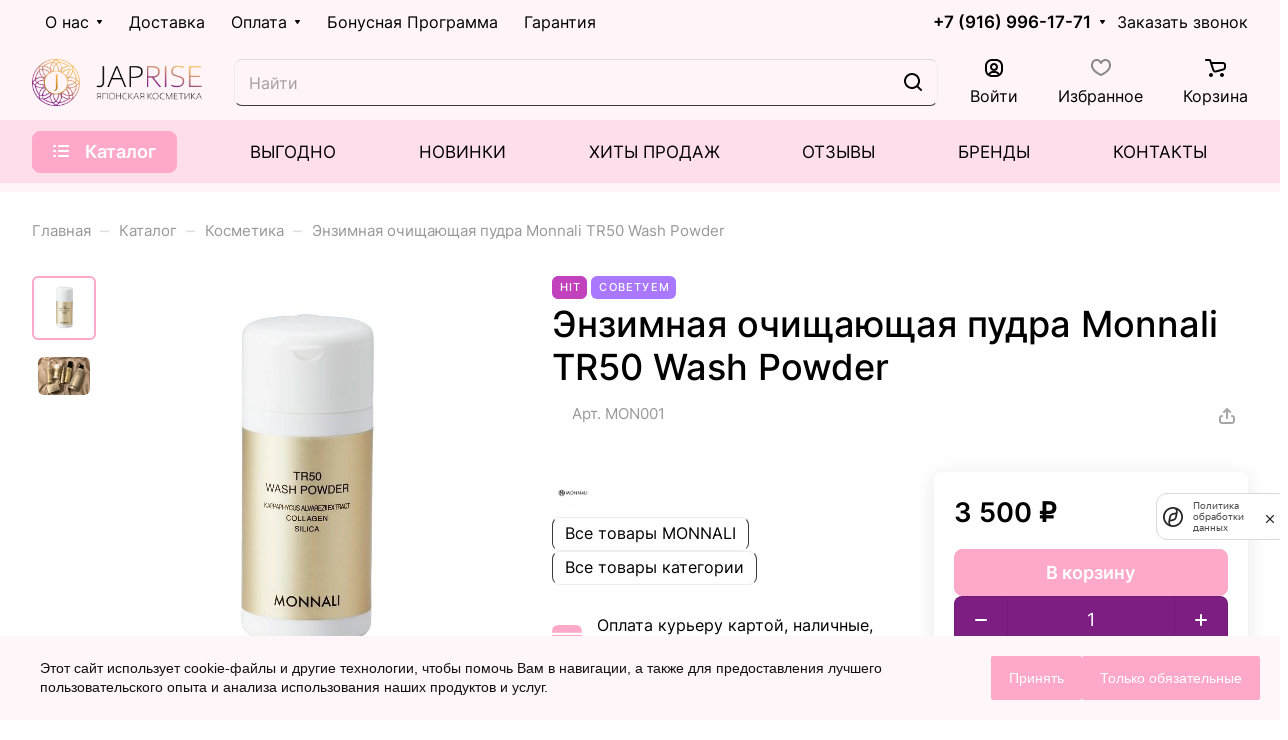

--- FILE ---
content_type: text/html; charset=UTF-8
request_url: https://japrise.ru/catalog/enzimnaya-ochishchayushchaya-pudra-monnali-tr50-wash-powder/
body_size: 51387
content:
<!DOCTYPE html><html xmlns="http://www.w3.org/1999/xhtml" xml:lang="ru" lang="ru" class=" "><head><link rel="canonical" href="https://japrise.ru/catalog/enzimnaya-ochishchayushchaya-pudra-monnali-tr50-wash-powder/" /><link rel="preload" href="/bitrix/cache/css/arturgolubev.cssinliner/v600_j1/css_united/17bc360d9c83ba4fb2b6710e89f84b56.css" as="style"><link href="/bitrix/cache/css/arturgolubev.cssinliner/v600_j1/css_united/17bc360d9c83ba4fb2b6710e89f84b56.css" rel="stylesheet" onerror="document.body.classList.add('agic_reload_css');" /><title>Энзимная очищающая пудра Monnali TR50 Wash Powder купить по цене 3&nbsp;500 &#8381;</title><meta name="viewport" content="initial-scale=1.0, width=device-width" /><meta name="HandheldFriendly" content="true" /><meta name="yes" content="yes" /><meta name="apple-mobile-web-app-status-bar-style" content="black" /><meta name="SKYPE_TOOLBAR" content="SKYPE_TOOLBAR_PARSER_COMPATIBLE" /><meta http-equiv="Content-Type" content="text/html; charset=UTF-8" /><meta name="description" content="Энзимная очищающая пудра Monnali TR50 Wash Powder 3&nbsp;500 &#8381; купить с ✅ доставкой по Москве и Санкт Петербургу. Программа лояльности позволяет получать скидку до 30%. Доступна оплата картой при получении, в рассрочку, долями и с мгновенной обработкой заказа. Ещё больше похожих товаров можете найти в разделе — Косметика" /><script data-skip-moving="true">(function(w, d, n) {var cl = "bx-core";var ht = d.documentElement;var htc = ht ? ht.className : undefined;if (htc === undefined || htc.indexOf(cl) !== -1){return;}var ua = n.userAgent;if (/(iPad;)|(iPhone;)/i.test(ua)){cl += " bx-ios";}else if (/Windows/i.test(ua)){cl += ' bx-win';}else if (/Macintosh/i.test(ua)){cl += " bx-mac";}else if (/Linux/i.test(ua) && !/Android/i.test(ua)){cl += " bx-linux";}else if (/Android/i.test(ua)){cl += " bx-android";}cl += (/(ipad|iphone|android|mobile|touch)/i.test(ua) ? " bx-touch" : " bx-no-touch");cl += w.devicePixelRatio && w.devicePixelRatio >= 2? " bx-retina": " bx-no-retina";if (/AppleWebKit/.test(ua)){cl += " bx-chrome";}else if (/Opera/.test(ua)){cl += " bx-opera";}else if (/Firefox/.test(ua)){cl += " bx-firefox";}ht.className = htc ? htc + " " + cl : cl;})(window, document, navigator);</script><style>html {--border-radius:8px;--theme-base-color:#fea9ca;--theme-base-opacity-color:#fea9ca1a;--theme-more-color:#7d1e82;--theme-outer-border-radius:8px;--theme-text-transform:none;--theme-letter-spacing:normal;--theme-button-font-size:0%;--theme-button-padding-2px:0%;--theme-button-padding-1px:0%;--theme-more-color-hue:297;--theme-more-color-saturation:63%;--theme-more-color-lightness:31%;--theme-base-color-hue:337;--theme-base-color-saturation:98%;--theme-base-color-lightness:83%;--theme-lightness-hover-diff:6%;}</style><style>html {font-size:18px;--theme-font-family:Inter;--theme-font-title-family:var(--theme-font-family);--theme-font-title-weight:500;}</style><style>html {--theme-page-width: 1348px;--theme-page-width-padding: 32px}</style><script data-skip-moving="true" src="/bitrix/js/main/jquery/jquery-3.6.0.min.js"></script><script data-skip-moving="true" src="/bitrix/templates/aspro-lite/js/speed.min.js?=1751889939"></script><link href="/bitrix/templates/aspro-lite/css/print.min.css?175188993912929" data-template-style="true" rel="stylesheet" media="print"><script src="/bitrix/templates/aspro-lite/vendor/lazysizes.min.js" data-skip-moving="true" defer=""></script><script src="/bitrix/templates/aspro-lite/vendor/ls.unveilhooks.min.js" data-skip-moving="true" defer=""></script><link rel="shortcut icon" href="/favicon.png" type="image/png" /><link rel="apple-touch-icon" sizes="180x180" href="/upload/CLite/537/y1chq7qpaub0cn9mjxbyfvpb48nc89sm/j2srf7v9l80ly3gi3oj1hhbbrf69fojd.png" /><meta property="og:description" content="Энзимная очищающая пудра Monnali TR50 Wash Powder 3&nbsp;500 &#8381; купить с ✅ доставкой по Москве и Санкт Петербургу. Программа лояльности позволяет получать скидку до 30%. Доступна оплата картой при получении, в рассрочку, долями и с мгновенной обработкой заказа. Ещё больше похожих товаров можете найти в разделе — Косметика" /><meta property="og:image" content="https://japrise.ru:443/upload/iblock/956/8shv4vhm100azj1qe61d2mpegdi0mrrv/jjet4eydibq42i6s2o43gd13t8vzo0js.jpg" /><link rel="image_src" href="https://japrise.ru:443/upload/iblock/956/8shv4vhm100azj1qe61d2mpegdi0mrrv/jjet4eydibq42i6s2o43gd13t8vzo0js.jpg" /><meta property="og:title" content="Энзимная очищающая пудра Monnali TR50 Wash Powder купить по цене 3&nbsp;500 &#8381;" /><meta property="og:type" content="website" /><meta property="og:url" content="https://japrise.ru:443/catalog/enzimnaya-ochishchayushchaya-pudra-monnali-tr50-wash-powder/" /><style>html {--header-height:193px;}</style></head><body class="block-wo-title site_j1 side_left hide_menu_page region_confirm_top header_fill_ fixed_y mfixed_y mfixed_view_always title_position_left mmenu_leftside mheader-v1 footer-v1 fill_bg_ header-v4 title-v1 bottom-icons-panel_y with_order with_cabinet with_phones theme-light" id="main" data-site="/"><div class="bx_areas"></div><div id="panel"></div><!--'start_frame_cache_4bYrEX'--><!--'end_frame_cache_4bYrEX'--><script data-skip-moving="true">var solutionName = 'arLiteOptions';
var arAsproOptions = window[solutionName] = ({});
var arAsproCounters = {};
var arBasketItems = {};</script><script src="/bitrix/templates/aspro-lite/js/setTheme.php?site_id=j1&site_dir=/" data-skip-moving="true"></script><!--'start_frame_cache_options-block'--><!--'end_frame_cache_options-block'--><div class="body hover_"><div class="body_media"></div><div class="headers-container"><div class="title-v1" data-ajax-block="HEADER" data-ajax-callback="headerInit"><header class="header_4 header header--narrow "><div class="header__inner header__inner--no-pt"><div class="header__top-part " data-ajax-load-block="HEADER_TOP_PART"><div class="maxwidth-theme"><div class="header__top-inner"><div class="header__top-item header-menu dotted-flex-1 hide-dotted"><nav class="mega-menu sliced"><div class="catalog_icons_"><div class="header-menu__wrapper"><div class="header-menu__item unvisible header-menu__item--first header-menu__item--dropdown"><a class="header-menu__link header-menu__link--top-level light-opacity-hover fill-theme-hover banner-light-text dark_link" href="/company/"><span class="header-menu__title font_14"> О нас </span><i class="svg inline header-menu__wide-submenu-right-arrow fill-dark-light-block banner-light-icon-fill inline " aria-hidden="true"><svg width="7" height="5" ><use xlink:href="/bitrix/templates/aspro-lite/images/svg/arrows.svg?1751889939#down-7-5"></use></svg></i></a><div class="header-menu__dropdown-menu dropdown-menu-wrapper dropdown-menu-wrapper--visible dropdown-menu-wrapper--woffset"><div class="dropdown-menu-inner rounded-x "><ul class="header-menu__dropdown-menu-inner "><li class="header-menu__dropdown-item count_ "><a class="font_15 dropdown-menu-item dark_link fill-dark-light-block " href="/company/index.php"> О компании </a></li><li class="header-menu__dropdown-item count_ "><a class="font_15 dropdown-menu-item dark_link fill-dark-light-block " href="/company/reviews/"> Отзывы </a></li></ul></div></div></div><div class="header-menu__item unvisible "><a class="header-menu__link header-menu__link--top-level light-opacity-hover fill-theme-hover banner-light-text dark_link" href="/help/delivery/"><span class="header-menu__title font_14"> Доставка </span></a></div><div class="header-menu__item unvisible header-menu__item--dropdown"><a class="header-menu__link header-menu__link--top-level light-opacity-hover fill-theme-hover banner-light-text dark_link" href="/help/payment/"><span class="header-menu__title font_14"> Оплата </span><i class="svg inline header-menu__wide-submenu-right-arrow fill-dark-light-block banner-light-icon-fill inline " aria-hidden="true"><svg width="7" height="5" ><use xlink:href="/bitrix/templates/aspro-lite/images/svg/arrows.svg?1751889939#down-7-5"></use></svg></i></a><div class="header-menu__dropdown-menu dropdown-menu-wrapper dropdown-menu-wrapper--visible dropdown-menu-wrapper--woffset"><div class="dropdown-menu-inner rounded-x "><ul class="header-menu__dropdown-menu-inner "><li class="header-menu__dropdown-item count_ "><a class="font_15 dropdown-menu-item dark_link fill-dark-light-block " href="/oplatit-dolyami/"> Оплата Долями </a></li><li class="header-menu__dropdown-item count_ "><a class="font_15 dropdown-menu-item dark_link fill-dark-light-block " href="/pokupka-v-rassrochku/"> Оплата в Рассрочку </a></li></ul></div></div></div><div class="header-menu__item unvisible "><a class="header-menu__link header-menu__link--top-level light-opacity-hover fill-theme-hover banner-light-text dark_link" href="/bonusnaya-programma/"><span class="header-menu__title font_14"> Бонусная Программа </span></a></div><div class="header-menu__item unvisible header-menu__item--last "><a class="header-menu__link header-menu__link--top-level light-opacity-hover fill-theme-hover banner-light-text dark_link" href="/help/warranty/"><span class="header-menu__title font_14"> Гарантия </span></a></div><div class="header-menu__item header-menu__item--more-items unvisible"><div class="header-menu__link banner-light-icon-fill fill-dark-light-block light-opacity-hover"><i class="svg inline inline " aria-hidden="true"><svg width="15" height="3" ><use xlink:href="/bitrix/templates/aspro-lite/images/svg/header_icons.svg?1751889939#dots-15-3"></use></svg></i></div><div class="header-menu__dropdown-menu dropdown-menu-wrapper dropdown-menu-wrapper--visible dropdown-menu-wrapper--woffset"><ul class="header-menu__more-items-list dropdown-menu-inner rounded-x"></ul></div></div></div></div><script data-skip-moving="true">if (typeof topMenuAction !== 'function'){
function topMenuAction() {
//CheckTopMenuOncePadding();
if (typeof CheckTopMenuDotted !== 'function'){
let timerID = setInterval(function(){
if (typeof CheckTopMenuDotted === 'function'){
CheckTopMenuDotted();
clearInterval(timerID);
}
}, 100);
} else {
CheckTopMenuDotted();
}
}
}</script></nav></div><div class="header__top-item no-shrinked " data-ajax-load-block="HEADER_TOGGLE_PHONE"><div class=""><div class="phones"><div class="phones__phones-wrapper"><div class="phones__inner phones__inner--big fill-theme-parent"><a class="phones__phone-link phones__phone-first dark_link banner-light-text menu-light-text icon-block__name" href="tel:+79169961771">+7 (916) 996-17-71</a><div class="phones__dropdown "><div class="dropdown dropdown--relative"><div class="phones__dropdown-items phones__dropdown-items--phones"><div class="phones__phone-more dropdown__item color-theme-hover dropdown__item--first dropdown__item--last"><a class="phones__phone-link dark_link phones__phone-link--no_descript" rel="nofollow" href="tel:+79169961771"> +7 (916) 996-17-71 </a></div></div><div class="phones__dropdown-item callback-item"><div class="animate-load btn btn-default btn-wide btn-sm" data-event="jqm" data-param-id="5" data-name="callback"> Заказать звонок </div></div></div><div class="dropdown dropdown--relative"><div class="phones__dropdown-item"><div class="email__title phones__dropdown-title"> E-mail </div><div class="phones__dropdown-value"><div> sender@japrise.ru </div></div></div><div class="phones__dropdown-item"><div class="address__title phones__dropdown-title"> Адрес </div><div class="phones__dropdown-value"><div class="address__text address__text--large "> г.Москва, м.Шаболовская, ул.Хавская, дом 3 (вход рядом с Почтой России) </div></div></div><div class="phones__dropdown-item"><div class="schedule__title phones__dropdown-title"> Режим работы </div><div class="phones__dropdown-value"><div class="schedule__text "> Вт - Сб: 11:00 - 20:00 </div></div></div><!-- noindex --><div class="phones__dropdown-item social-item"><div class="social"><ul class="social__items social__items--md social__items--type-color social__items--grid"><li class="social__item grid-list__item hover_blink telegram "><a class="social__link shine" href="https://t.me/japrise" target="_blank" rel="nofollow" title="Telegram"></a></li><li class="social__item grid-list__item hover_blink whatsapp "><a class="social__link shine" href="https://wa.me/79035584242" target="_blank" rel="nofollow" title="Whats App"></a></li></ul></div></div><!-- /noindex --></div></div><span class="more-arrow banner-light-icon-fill menu-light-icon-fill fill-dark-light-block"><i class="svg inline inline " aria-hidden="true"><svg width="7" height="5" ><use xlink:href="/bitrix/templates/aspro-lite/images/svg/arrows.svg?1751889939#down-7-5"></use></svg></i></span></div></div><div><div class="phones__callback light-opacity-hover animate-load dark_link banner-light-text menu-light-text hide-1200" data-event="jqm" data-param-id="5" data-name="callback"> Заказать звонок </div></div></div></div></div><div class="header__top-item hidden" data-ajax-load-block="HEADER_TOGGLE_THEME_SELECTOR"></div></div></div></div><div class="header__main-part header__main-part--long part-with-search" data-ajax-load-block="HEADER_MAIN_PART"><div class="maxwidth-theme"><div class="header__main-inner relative part-with-search__inner"><div class="header__main-item"><div class="line-block line-block--40"><div class="logo line-block__item no-shrinked"><!--'start_frame_cache_header-buffered-logo1'--><a class="menu-light-icon-fill banner-light-icon-fill" href="/"><img src="/upload/CLite/7ae/s4oh1eaovdawgkd7fmfpobx9uq5wbq4g/logo.png" alt="JapRise" title="JapRise" data-src="" /></a><!--'end_frame_cache_header-buffered-logo1'--></div></div></div><div class="header__main-item hide-1300 hidden" data-ajax-load-block="HEADER_TOGGLE_SLOGAN"></div><div class="header__main-item flex-1 header__search " data-ajax-load-block="HEADER_TOGGLE_SEARCH"><div class=""><div class="search-wrapper relative"><div id="title-search"><form action="/catalog/" class="search"><button class="search-input-close btn-close fill-dark-light-block" type="button"><i class="svg inline clear inline " aria-hidden="true"><svg width="16" height="16" ><use xlink:href="/bitrix/templates/aspro-lite/images/svg/header_icons.svg?1751889939#close-16-16"></use></svg></i></button><div class="search-input-div"><input class="search-input font_16 banner-light-text form-control" id="title-search-input" type="text" name="q" value="" placeholder="Найти" size="40" maxlength="50" autocomplete="off" /></div><div class="search-button-div"><button class="btn btn--no-rippple btn-clear-search fill-dark-light-block banner-light-icon-fill light-opacity-hover" type="reset" name="rs"><i class="svg inline clear inline " aria-hidden="true"><svg width="9" height="9" ><use xlink:href="/bitrix/templates/aspro-lite/images/svg/header_icons.svg?1751889939#close-9-9"></use></svg></i></button><button class="btn btn-search btn--no-rippple fill-dark-light-block banner-light-icon-fill light-opacity-hover" type="submit" name="s" value="Найти"><i class="svg inline search inline " aria-hidden="true"><svg width="18" height="18" ><use xlink:href="/bitrix/templates/aspro-lite/images/svg/header_icons.svg?1751889939#search-18-18"></use></svg></i></button></div></form></div></div></div></div><div class="header__main-item "><div class="line-block line-block--40"><div class="line-block__item " data-ajax-load-block="HEADER_TOGGLE_CABINET"><div class="header-cabinet"><!--'start_frame_cache_cabinet-link1'--><!-- noindex --><a class="header-cabinet__link fill-theme-hover fill-dark-light-block light-opacity-hover dark_link animate-load fill-dark-light-block color-theme-hover banner-light-icon-fill banner-light-text flexbox flexbox--direction-column flexbox--align-center" data-event="jqm" title="Войти" data-param-backurl="%2Fcatalog%2Fenzimnaya-ochishchayushchaya-pudra-monnali-tr50-wash-powder%2F" data-param-type="auth" data-name="auth" href="/personal/"><i class="svg inline header__icon banner-light-icon-fill menu-light-icon-fill inline " aria-hidden="true"><svg width="18" height="18" ><use xlink:href="/bitrix/templates/aspro-lite/images/svg/header_icons.svg?1751889939#log-out-18-18"></use></svg></i><span class="header-cabinet__name header__icon-name menu-light-text banner-light-text ">Войти</span></a><!-- /noindex --><!--'end_frame_cache_cabinet-link1'--></div></div><div class="line-block__item hidden" data-ajax-load-block="HEADER_TOGGLE_COMPARE"></div><div class="line-block__item " data-ajax-load-block="HEADER_TOGGLE_FAVORITE"><div class="header-favorite js-favorite-block-wrapper"><!--'start_frame_cache_favorite-link1'--><a rel="nofollow" title="Избранные товары" href="/personal/favorite/" class="header-icon dark_link light-opacity-hover color-theme-hover fill-theme-hover fill-dark-light-block color-theme-hover banner-light-icon-fill banner-light-text flexbox flexbox--direction-column flexbox--align-center no-shrinked"><span class="favorite-block icon-block-with-counter menu-light-icon-fill fill-use-888"><span class="js-favorite-block "><span class="icon-count icon-count--favorite bg-more-theme count empted">0</span></span><i class="svg inline svg-inline- header__icon banner-light-icon-fill" aria-hidden="true" ><svg width="20" height="17" viewBox="0 0 20 17" fill="none" xmlns="http://www.w3.org/2000/svg"><path d="M18 6.5C18 5.35596 17.7663 4.21656 17.1826 3.38965C16.6403 2.62135 15.7119 2 14 2C13.3428 2 12.6978 2.33117 12.1104 2.86523C11.5263 3.39617 11.0971 4.04206 10.8945 4.44727C10.7251 4.78605 10.3788 5 10 5C9.62123 5 9.27486 4.78605 9.10547 4.44727C8.90287 4.04206 8.47367 3.39617 7.88965 2.86523C7.30218 2.33117 6.65719 2 6 2C4.28807 2 3.35971 2.62135 2.81738 3.38965C2.23373 4.21656 2 5.35596 2 6.5C2 8.11366 2.91277 9.7451 4.50586 11.2793C5.98781 12.7064 7.9633 13.953 9.99805 14.9004H10.002C12.0367 13.953 14.0122 12.7064 15.4941 11.2793C17.0872 9.7451 18 8.11366 18 6.5ZM20 6.5C20 8.88622 18.6626 11.005 16.8809 12.7207C15.0868 14.4482 12.7291 15.8817 10.4062 16.9141C10.1477 17.029 9.85231 17.029 9.59375 16.9141C7.27089 15.8817 4.91323 14.4482 3.11914 12.7207C1.33744 11.005 0 8.88622 0 6.5C0 5.14409 0.266325 3.53343 1.18262 2.23535C2.14029 0.87872 3.71199 0 6 0C7.34279 0 8.44782 0.668843 9.23535 1.38477C9.51979 1.64335 9.77496 1.92018 10 2.19531C10.225 1.92018 10.4802 1.64335 10.7646 1.38477C11.5522 0.668843 12.6572 0 14 0C16.288 0 17.8597 0.87872 18.8174 2.23535C19.7337 3.53343 20 5.14409 20 6.5Z" fill="var(--icon_on_card)"/></svg></i></span><span class="header__icon-name">Избранное</span></a><div class="favorite-dropdown product-dropdown-hover-block"></div><!--'end_frame_cache_favorite-link1'--></div></div><div class="line-block__item " data-ajax-load-block="HEADER_TOGGLE_BASKET"><div class="header-cart"><!--'start_frame_cache_basket-link1'--><div class="basket top"><!-- noindex --><a rel="nofollow" title="Корзина пуста" href="/basket/" class="fill-theme-hover light-opacity-hover dark_link flexbox flexbox--direction-column flexbox--align-center fill-dark-light-block no-shrinked "><span class="js-basket-block header-cart__inner header-cart__inner--empty"><i class="svg inline basket header__icon banner-light-icon-fill menu-light-icon-fill inline " aria-hidden="true"><svg width="21" height="18" ><use xlink:href="/bitrix/templates/aspro-lite/images/svg/catalog/item_icons.svg?1751889939#cart-21-18"></use></svg></i><span class="header-cart__count bg-more-theme count empted">0</span></span><span class="header__icon-name header-cart__name menu-light-text banner-light-text">Корзина</span></a><div class="basket-dropdown basket_hover_block loading_block loading_block_content"></div><!-- /noindex --></div><!--'end_frame_cache_basket-link1'--></div></div></div></div></div></div></div><div class="header__bottom-part "><div class="maxwidth-theme"><div class="header__bottom-inner relative header__bottom-inner--long"><div class="header__main-item header__burger menu-dropdown-offset"><nav class="mega-menu"><div class="catalog_icons_"><div class="header-menu__wrapper"><div class="header-menu__item unvisible header-menu__item--first header-menu__item--last header-menu__item--dropdown header-menu__item--wide active"><button type="button" class="header-menu__link--only-catalog fill-use-fff btn btn-default btn--no-rippple"><i class="svg inline header-menu__burger-icon inline " aria-hidden="true"><svg width="16" height="16" ><use xlink:href="/bitrix/templates/aspro-lite/images/svg/header_icons.svg?1751889939#burger-16-16"></use></svg></i><span class="header-menu__title font_14"> Каталог </span></button><div class="header-menu__dropdown-menu dropdown-menu-wrapper dropdown-menu-wrapper--visible "><div class="dropdown-menu-inner rounded-x "><div class="header-menu__wide-limiter scrollbar"><div class="header-menu__wide-right-part"><div class="side_banners"><div class="side_banners__item"><a class="dark_link" href="/catalog/kosmetika/"><div class="lazyload side_banners__item-img rounded-x" style="background: url(/upload/iblock/89b/3hh3boixzgecorjkssdeumx5e5ssety2/4lk5skr1l6av40upfag20px60i13zfdh.jpg) no-repeat center;"></div></a></div></div></div><ul class="header-menu__dropdown-menu-inner header-menu__dropdown-menu--grids"><li class="header-menu__dropdown-item count_ header-menu__dropdown-item--with-dropdown has_img header-menu__dropdown-item--img-LEFT"><div class="header-menu__dropdown-item-img header-menu__dropdown-item-img--LEFT"><div class="header-menu__dropdown-item-img-inner"><a href="/catalog/kosmetika/"><img class="lazyload " src="[data-uri]" data-src="/upload/resize_cache/iblock/5d9/tutjccqs0vhngmhotclcpnfq96hktohz/56_56_0/2tijw8c346eti87et7fsa229pv22sw04.png" alt="Косметика" title="Косметика" /></a></div></div><div class="header-menu__wide-item-wrapper"><a class="font_16 font_weight--500 dark_link switcher-title header-menu__wide-child-link fill-theme-hover" href="/catalog/kosmetika/"><span>Косметика</span><i class="svg inline header-menu__wide-submenu-right-arrow fill-dark-light-block only_more_items inline " aria-hidden="true"><svg width="7" height="5" ><use xlink:href="/bitrix/templates/aspro-lite/images/svg/arrows.svg?1751889939#down-7-5"></use></svg></i></a><ul class="header-menu__wide-submenu"><li class=" header-menu__wide-submenu-item header-menu__wide-submenu-item--with-dropdown " ><div class="header-menu__wide-submenu-item-inner"><a class="font_15 dark_link fill-theme-hover fill-dark-light-block header-menu__wide-child-link" href="/catalog/kosmetika/dlya-litsa/"><span class="header-menu__wide-submenu-item-name">Для лица</span>&nbsp;&nbsp;&nbsp;&nbsp;&nbsp;&nbsp;<span class="toggle_block"><i class="svg inline down header-menu__wide-submenu-right-arrow menu-arrow bg-opacity-theme-target fill-theme-target inline " aria-hidden="true"><svg width="7" height="5" ><use xlink:href="/bitrix/templates/aspro-lite/images/svg/arrows.svg?1751889939#down-7-5"></use></svg></i></span><i class="svg inline header-menu__wide-submenu-right-arrow fill-dark-light-block only_more_items inline " aria-hidden="true"><svg width="7" height="5" ><use xlink:href="/bitrix/templates/aspro-lite/images/svg/arrows.svg?1751889939#down-7-5"></use></svg></i></a><div class="submenu-wrapper" style="display:none"><ul class="header-menu__wide-submenu"><li class="header-menu__wide-submenu-item "><span class="header-menu__wide-submenu-item-inner"><a class="font_14 dark_link header-menu__wide-child-link" href="/catalog/kosmetika/dlya-litsa/massazhery-dlya-litsa/"><span class="header-menu__wide-submenu-item-name">Массажеры для лица</span></a></span></li><li class="header-menu__wide-submenu-item "><span class="header-menu__wide-submenu-item-inner"><a class="font_14 dark_link header-menu__wide-child-link" href="/catalog/kosmetika/dlya-litsa/pilingi/"><span class="header-menu__wide-submenu-item-name">Пилинги</span></a></span></li><li class="header-menu__wide-submenu-item "><span class="header-menu__wide-submenu-item-inner"><a class="font_14 dark_link header-menu__wide-child-link" href="/catalog/kosmetika/dlya-litsa/kremy-dlya-litsa/"><span class="header-menu__wide-submenu-item-name">Кремы для лица</span></a></span></li><li class="header-menu__wide-submenu-item "><span class="header-menu__wide-submenu-item-inner"><a class="font_14 dark_link header-menu__wide-child-link" href="/catalog/kosmetika/dlya-litsa/syvorotka/"><span class="header-menu__wide-submenu-item-name">Сыворотка</span></a></span></li><li class="header-menu__wide-submenu-item "><span class="header-menu__wide-submenu-item-inner"><a class="font_14 dark_link header-menu__wide-child-link" href="/catalog/kosmetika/dlya-litsa/losony-i-toniki/"><span class="header-menu__wide-submenu-item-name">Лосьоны и тоники</span></a></span></li><li class="header-menu__wide-submenu-item "><span class="header-menu__wide-submenu-item-inner"><a class="font_14 dark_link header-menu__wide-child-link" href="/catalog/kosmetika/dlya-litsa/maski-dlya-litsa/"><span class="header-menu__wide-submenu-item-name">Маски для лица</span></a></span></li><li class="header-menu__wide-submenu-item "><span class="header-menu__wide-submenu-item-inner"><a class="font_14 dark_link header-menu__wide-child-link" href="/catalog/kosmetika/dlya-litsa/ukhod-za-oblastyu-vokrug-glaz/"><span class="header-menu__wide-submenu-item-name">Уход за областью вокруг глаз</span></a></span></li><li class="header-menu__wide-submenu-item "><span class="header-menu__wide-submenu-item-inner"><a class="font_14 dark_link header-menu__wide-child-link" href="/catalog/kosmetika/dlya-litsa/gidrofilnoe-maslo/"><span class="header-menu__wide-submenu-item-name">Гидрофильное масло</span></a></span></li><li class="header-menu__wide-submenu-item "><span class="header-menu__wide-submenu-item-inner"><a class="font_14 dark_link header-menu__wide-child-link" href="/catalog/kosmetika/dlya-litsa/dlya-umyvaniya/"><span class="header-menu__wide-submenu-item-name">Для умывания</span></a></span></li><li class="header-menu__wide-submenu-item "><span class="header-menu__wide-submenu-item-inner"><a class="font_14 dark_link header-menu__wide-child-link" href="/catalog/kosmetika/dlya-litsa/sredstva-ot-pigmentatsii/"><span class="header-menu__wide-submenu-item-name">Средства от пигментации</span></a></span></li></ul></div></div></li><li class=" header-menu__wide-submenu-item header-menu__wide-submenu-item--with-dropdown " ><div class="header-menu__wide-submenu-item-inner"><a class="font_15 dark_link fill-theme-hover fill-dark-light-block header-menu__wide-child-link" href="/catalog/kosmetika/dlya-volos/"><span class="header-menu__wide-submenu-item-name">Для волос</span>&nbsp;&nbsp;&nbsp;&nbsp;&nbsp;&nbsp;<span class="toggle_block"><i class="svg inline down header-menu__wide-submenu-right-arrow menu-arrow bg-opacity-theme-target fill-theme-target inline " aria-hidden="true"><svg width="7" height="5" ><use xlink:href="/bitrix/templates/aspro-lite/images/svg/arrows.svg?1751889939#down-7-5"></use></svg></i></span><i class="svg inline header-menu__wide-submenu-right-arrow fill-dark-light-block only_more_items inline " aria-hidden="true"><svg width="7" height="5" ><use xlink:href="/bitrix/templates/aspro-lite/images/svg/arrows.svg?1751889939#down-7-5"></use></svg></i></a><div class="submenu-wrapper" style="display:none"><ul class="header-menu__wide-submenu"><li class="header-menu__wide-submenu-item "><span class="header-menu__wide-submenu-item-inner"><a class="font_14 dark_link header-menu__wide-child-link" href="/catalog/kosmetika/dlya-volos/shampuni-i-maski/"><span class="header-menu__wide-submenu-item-name">Шампуни и маски</span></a></span></li><li class="header-menu__wide-submenu-item "><span class="header-menu__wide-submenu-item-inner"><a class="font_14 dark_link header-menu__wide-child-link" href="/catalog/kosmetika/dlya-volos/massazhery-dlya-kozhi-golovy/"><span class="header-menu__wide-submenu-item-name">Массажеры для кожи головы</span></a></span></li><li class="header-menu__wide-submenu-item "><span class="header-menu__wide-submenu-item-inner"><a class="font_14 dark_link header-menu__wide-child-link" href="/catalog/kosmetika/dlya-volos/rascheski/"><span class="header-menu__wide-submenu-item-name">Расчески</span></a></span></li></ul></div></div></li><li class=" header-menu__wide-submenu-item " ><div class="header-menu__wide-submenu-item-inner"><a class="font_15 dark_link fill-theme-hover fill-dark-light-block header-menu__wide-child-link" href="/catalog/kosmetika/dlya-muzhchin/"><span class="header-menu__wide-submenu-item-name">Для мужчин</span></a></div></li><li class=" header-menu__wide-submenu-item header-menu__wide-submenu-item--with-dropdown " ><div class="header-menu__wide-submenu-item-inner"><a class="font_15 dark_link fill-theme-hover fill-dark-light-block header-menu__wide-child-link" href="/catalog/kosmetika/dlya-tela/"><span class="header-menu__wide-submenu-item-name">Для тела</span>&nbsp;&nbsp;&nbsp;&nbsp;&nbsp;&nbsp;<span class="toggle_block"><i class="svg inline down header-menu__wide-submenu-right-arrow menu-arrow bg-opacity-theme-target fill-theme-target inline " aria-hidden="true"><svg width="7" height="5" ><use xlink:href="/bitrix/templates/aspro-lite/images/svg/arrows.svg?1751889939#down-7-5"></use></svg></i></span><i class="svg inline header-menu__wide-submenu-right-arrow fill-dark-light-block only_more_items inline " aria-hidden="true"><svg width="7" height="5" ><use xlink:href="/bitrix/templates/aspro-lite/images/svg/arrows.svg?1751889939#down-7-5"></use></svg></i></a><div class="submenu-wrapper" style="display:none"><ul class="header-menu__wide-submenu"><li class="header-menu__wide-submenu-item "><span class="header-menu__wide-submenu-item-inner"><a class="font_14 dark_link header-menu__wide-child-link" href="/catalog/kosmetika/dlya-tela/krem-dlya-ruk/"><span class="header-menu__wide-submenu-item-name">Крем для рук</span></a></span></li><li class="header-menu__wide-submenu-item "><span class="header-menu__wide-submenu-item-inner"><a class="font_14 dark_link header-menu__wide-child-link" href="/catalog/kosmetika/dlya-tela/massazhery-dlya-tela/"><span class="header-menu__wide-submenu-item-name">Массажеры для тела</span></a></span></li><li class="header-menu__wide-submenu-item "><span class="header-menu__wide-submenu-item-inner"><a class="font_14 dark_link header-menu__wide-child-link" href="/catalog/kosmetika/dlya-tela/geli-dlya-dusha/"><span class="header-menu__wide-submenu-item-name">Гели для душа</span></a></span></li><li class="header-menu__wide-submenu-item "><span class="header-menu__wide-submenu-item-inner"><a class="font_14 dark_link header-menu__wide-child-link" href="/catalog/kosmetika/dlya-tela/dezodoranty/"><span class="header-menu__wide-submenu-item-name">Дезодоранты</span></a></span></li><li class="header-menu__wide-submenu-item "><span class="header-menu__wide-submenu-item-inner"><a class="font_14 dark_link header-menu__wide-child-link" href="/catalog/kosmetika/dlya-tela/yaponskoe-mylo/"><span class="header-menu__wide-submenu-item-name">Японское мыло</span></a></span></li><li class="header-menu__wide-submenu-item "><span class="header-menu__wide-submenu-item-inner"><a class="font_14 dark_link header-menu__wide-child-link" href="/catalog/kosmetika/dlya-tela/dlya-intimnykh-zon/"><span class="header-menu__wide-submenu-item-name">Для интимных зон</span></a></span></li></ul></div></div></li><li class=" header-menu__wide-submenu-item " ><div class="header-menu__wide-submenu-item-inner"><a class="font_15 dark_link fill-theme-hover fill-dark-light-block header-menu__wide-child-link" href="/catalog/kosmetika/platsentarnaya-kosmetika/"><span class="header-menu__wide-submenu-item-name">Плацентарная косметика</span></a></div></li><li class=" header-menu__wide-submenu-item " ><div class="header-menu__wide-submenu-item-inner"><a class="font_15 dark_link fill-theme-hover fill-dark-light-block header-menu__wide-child-link" href="/catalog/kosmetika/sanskriny/"><span class="header-menu__wide-submenu-item-name">Санскрины</span></a></div></li><li class=" header-menu__wide-submenu-item header-menu__wide-submenu-item--last " ><div class="header-menu__wide-submenu-item-inner"><a class="font_15 dark_link fill-theme-hover fill-dark-light-block header-menu__wide-child-link" href="/catalog/kosmetika/kosmetika-posle-50/"><span class="header-menu__wide-submenu-item-name">Косметика после 50</span></a></div></li></ul></div></li><li class="header-menu__dropdown-item count_ header-menu__dropdown-item--with-dropdown has_img header-menu__dropdown-item--img-LEFT"><div class="header-menu__dropdown-item-img header-menu__dropdown-item-img--LEFT"><div class="header-menu__dropdown-item-img-inner"><a href="/catalog/makiyazh/"><img class="lazyload " src="[data-uri]" data-src="/upload/resize_cache/iblock/4ba/0q0hm5le9e2ihkufhjxmw48246dpb7hi/56_56_0/nc18xfd4uuzhqrcmm96qcz818wmdg3n0.png" alt="Макияж" title="Макияж" /></a></div></div><div class="header-menu__wide-item-wrapper"><a class="font_16 font_weight--500 dark_link switcher-title header-menu__wide-child-link fill-theme-hover" href="/catalog/makiyazh/"><span>Макияж</span><i class="svg inline header-menu__wide-submenu-right-arrow fill-dark-light-block only_more_items inline " aria-hidden="true"><svg width="7" height="5" ><use xlink:href="/bitrix/templates/aspro-lite/images/svg/arrows.svg?1751889939#down-7-5"></use></svg></i></a><ul class="header-menu__wide-submenu"><li class=" header-menu__wide-submenu-item " ><div class="header-menu__wide-submenu-item-inner"><a class="font_15 dark_link fill-theme-hover fill-dark-light-block header-menu__wide-child-link" href="/catalog/makiyazh/tonalnyy-krem/"><span class="header-menu__wide-submenu-item-name">Тональный крем</span></a></div></li><li class=" header-menu__wide-submenu-item header-menu__wide-submenu-item--last " ><div class="header-menu__wide-submenu-item-inner"><a class="font_15 dark_link fill-theme-hover fill-dark-light-block header-menu__wide-child-link" href="/catalog/makiyazh/dlya-gub/"><span class="header-menu__wide-submenu-item-name">Для губ</span></a></div></li></ul></div></li><li class="header-menu__dropdown-item count_ has_img header-menu__dropdown-item--img-LEFT"><div class="header-menu__dropdown-item-img header-menu__dropdown-item-img--LEFT"><div class="header-menu__dropdown-item-img-inner"><a href="/catalog/novinki/"><img class="lazyload " src="[data-uri]" data-src="/upload/resize_cache/iblock/9f5/hx1e7yarcj2r0krcnmu4fc9qrc61h3e0/56_56_0/vsl3wdooni2s6lziucn12nz7x5xm0mgt.webp" alt="Новинки" title="Новинки" /></a></div></div><div class="header-menu__wide-item-wrapper"><a class="font_16 font_weight--500 dark_link switcher-title header-menu__wide-child-link fill-theme-hover" href="/catalog/novinki/"><span>Новинки</span></a></div></li><li class="header-menu__dropdown-item count_ has_img header-menu__dropdown-item--img-LEFT"><div class="header-menu__dropdown-item-img header-menu__dropdown-item-img--LEFT"><div class="header-menu__dropdown-item-img-inner"><a href="/catalog/khity-prodazh/"><img class="lazyload " src="[data-uri]" data-src="/upload/resize_cache/iblock/b12/eymk3yxjlxfyo1dpgxhzxx4rybfg3tvt/56_56_0/gqhxsjwxmnsoq5k03a662xj2mnwf02es.webp" alt="Хиты продаж" title="Хиты продаж" /></a></div></div><div class="header-menu__wide-item-wrapper"><a class="font_16 font_weight--500 dark_link switcher-title header-menu__wide-child-link fill-theme-hover" href="/catalog/khity-prodazh/"><span>Хиты продаж</span></a></div></li><li class="header-menu__dropdown-item count_ has_img header-menu__dropdown-item--img-LEFT"><div class="header-menu__dropdown-item-img header-menu__dropdown-item-img--LEFT"><div class="header-menu__dropdown-item-img-inner"><a href="/catalog/vygodno/"><img class="lazyload " src="[data-uri]" data-src="/upload/resize_cache/iblock/5af/epjdej7yt0cwrv0vzj9e23er56sh2dci/56_56_0/yz25irj7h8m8d5wz7dxck2mmluu08b11.png" alt="Выгодно" title="Выгодно" /></a></div></div><div class="header-menu__wide-item-wrapper"><a class="font_16 font_weight--500 dark_link switcher-title header-menu__wide-child-link fill-theme-hover" href="/catalog/vygodno/"><span>Выгодно</span></a></div></li><li class="header-menu__dropdown-item count_ header-menu__dropdown-item--with-dropdown has_img header-menu__dropdown-item--img-LEFT"><div class="header-menu__dropdown-item-img header-menu__dropdown-item-img--LEFT"><div class="header-menu__dropdown-item-img-inner"><a href="/catalog/yaponskie-kapli-dlya-glaz/"><img class="lazyload " src="[data-uri]" data-src="/upload/resize_cache/iblock/5e2/9gtnusopnuc09nrwh4st7dp04fz3p6ta/56_56_0/3seov3x4hf5ucblz8pavg8u5m9lt0yxc.png" alt="Японские капли для глаз" title="Японские капли для глаз" /></a></div></div><div class="header-menu__wide-item-wrapper"><a class="font_16 font_weight--500 dark_link switcher-title header-menu__wide-child-link fill-theme-hover" href="/catalog/yaponskie-kapli-dlya-glaz/"><span>Японские капли для глаз</span><i class="svg inline header-menu__wide-submenu-right-arrow fill-dark-light-block only_more_items inline " aria-hidden="true"><svg width="7" height="5" ><use xlink:href="/bitrix/templates/aspro-lite/images/svg/arrows.svg?1751889939#down-7-5"></use></svg></i></a><ul class="header-menu__wide-submenu"><li class=" header-menu__wide-submenu-item " ><div class="header-menu__wide-submenu-item-inner"><a class="font_15 dark_link fill-theme-hover fill-dark-light-block header-menu__wide-child-link" href="/catalog/yaponskie-kapli-dlya-glaz/kapli-rohto/"><span class="header-menu__wide-submenu-item-name">Капли Rohto</span></a></div></li><li class=" header-menu__wide-submenu-item " ><div class="header-menu__wide-submenu-item-inner"><a class="font_15 dark_link fill-theme-hover fill-dark-light-block header-menu__wide-child-link" href="/catalog/yaponskie-kapli-dlya-glaz/kapli-sante/"><span class="header-menu__wide-submenu-item-name">Капли Sante</span></a></div></li><li class=" header-menu__wide-submenu-item " ><div class="header-menu__wide-submenu-item-inner"><a class="font_15 dark_link fill-theme-hover fill-dark-light-block header-menu__wide-child-link" href="/catalog/yaponskie-kapli-dlya-glaz/kapli-dlya-glaz-pri-noshenii-kontaktnykh-linz/"><span class="header-menu__wide-submenu-item-name">Капли для глаз при ношении контактных линз</span></a></div></li><li class=" header-menu__wide-submenu-item " ><div class="header-menu__wide-submenu-item-inner"><a class="font_15 dark_link fill-theme-hover fill-dark-light-block header-menu__wide-child-link" href="/catalog/yaponskie-kapli-dlya-glaz/kapli-ot-ustalosti/"><span class="header-menu__wide-submenu-item-name">Капли от усталости</span></a></div></li><li class=" header-menu__wide-submenu-item " ><div class="header-menu__wide-submenu-item-inner"><a class="font_15 dark_link fill-theme-hover fill-dark-light-block header-menu__wide-child-link" href="/catalog/yaponskie-kapli-dlya-glaz/kapli-s-vitaminami/"><span class="header-menu__wide-submenu-item-name">Капли с витаминами</span></a></div></li><li class=" header-menu__wide-submenu-item header-menu__wide-submenu-item--last " ><div class="header-menu__wide-submenu-item-inner"><a class="font_15 dark_link fill-theme-hover fill-dark-light-block header-menu__wide-child-link" href="/catalog/yaponskie-kapli-dlya-glaz/kapli-s-taurinom/"><span class="header-menu__wide-submenu-item-name">Капли с таурином</span></a></div></li></ul></div></li><li class="header-menu__dropdown-item count_ has_img header-menu__dropdown-item--img-LEFT"><div class="header-menu__dropdown-item-img header-menu__dropdown-item-img--LEFT"><div class="header-menu__dropdown-item-img-inner"><a href="/catalog/yaponskiy-kollagen/"><img class="lazyload " src="[data-uri]" data-src="/upload/resize_cache/iblock/3a0/9ed8no4mq7tfu4hso9fyt2l93ti23o5m/56_56_0/aqa8jtd1ssr9i9ntf3trkdvd5bxzmfum.png" alt="Японский коллаген" title="Японский коллаген" /></a></div></div><div class="header-menu__wide-item-wrapper"><a class="font_16 font_weight--500 dark_link switcher-title header-menu__wide-child-link fill-theme-hover" href="/catalog/yaponskiy-kollagen/"><span>Японский коллаген</span></a></div></li><li class="header-menu__dropdown-item count_ header-menu__dropdown-item--with-dropdown has_img header-menu__dropdown-item--img-LEFT"><div class="header-menu__dropdown-item-img header-menu__dropdown-item-img--LEFT"><div class="header-menu__dropdown-item-img-inner"><a href="/catalog/yaponskie-bady/"><img class="lazyload " src="[data-uri]" data-src="/upload/resize_cache/iblock/e2e/nddwbjao41efc6i6oz1egefb49prrvmp/56_56_0/b00ngvyfzsviw53lgbv7qex7kt7h6a8j.png" alt="Японские БАДы" title="Японские БАДы" /></a></div></div><div class="header-menu__wide-item-wrapper"><a class="font_16 font_weight--500 dark_link switcher-title header-menu__wide-child-link fill-theme-hover" href="/catalog/yaponskie-bady/"><span>Японские БАДы</span><i class="svg inline header-menu__wide-submenu-right-arrow fill-dark-light-block only_more_items inline " aria-hidden="true"><svg width="7" height="5" ><use xlink:href="/bitrix/templates/aspro-lite/images/svg/arrows.svg?1751889939#down-7-5"></use></svg></i></a><ul class="header-menu__wide-submenu"><li class=" header-menu__wide-submenu-item " ><div class="header-menu__wide-submenu-item-inner"><a class="font_15 dark_link fill-theme-hover fill-dark-light-block header-menu__wide-child-link" href="/catalog/yaponskie-bady/dlya-pokhudeniya/"><span class="header-menu__wide-submenu-item-name">Для похудения</span></a></div></li><li class=" header-menu__wide-submenu-item " ><div class="header-menu__wide-submenu-item-inner"><a class="font_15 dark_link fill-theme-hover fill-dark-light-block header-menu__wide-child-link" href="/catalog/yaponskie-bady/bady-dlya-zhenshchin/"><span class="header-menu__wide-submenu-item-name">БАДы для женщин</span></a></div></li><li class=" header-menu__wide-submenu-item " ><div class="header-menu__wide-submenu-item-inner"><a class="font_15 dark_link fill-theme-hover fill-dark-light-block header-menu__wide-child-link" href="/catalog/yaponskie-bady/dhc-yaponskie-bady/"><span class="header-menu__wide-submenu-item-name">DHC японские БАДы</span></a></div></li><li class=" header-menu__wide-submenu-item " ><div class="header-menu__wide-submenu-item-inner"><a class="font_15 dark_link fill-theme-hover fill-dark-light-block header-menu__wide-child-link" href="/catalog/yaponskie-bady/bady-dlya-chistki-sosudov/"><span class="header-menu__wide-submenu-item-name">БАДы для чистки сосудов</span></a></div></li><li class=" header-menu__wide-submenu-item " ><div class="header-menu__wide-submenu-item-inner"><a class="font_15 dark_link fill-theme-hover fill-dark-light-block header-menu__wide-child-link" href="/catalog/yaponskie-bady/bady-dlya-immuniteta/"><span class="header-menu__wide-submenu-item-name">БАДы для иммунитета</span></a></div></li><li class=" header-menu__wide-submenu-item " ><div class="header-menu__wide-submenu-item-inner"><a class="font_15 dark_link fill-theme-hover fill-dark-light-block header-menu__wide-child-link" href="/catalog/yaponskie-bady/bady-dlya-sustavov/"><span class="header-menu__wide-submenu-item-name">БАДы для суставов</span></a></div></li><li class=" header-menu__wide-submenu-item " ><div class="header-menu__wide-submenu-item-inner"><a class="font_15 dark_link fill-theme-hover fill-dark-light-block header-menu__wide-child-link" href="/catalog/yaponskie-bady/bady-ot-zapakha/"><span class="header-menu__wide-submenu-item-name">БАДы от запаха</span></a></div></li><li class=" header-menu__wide-submenu-item " ><div class="header-menu__wide-submenu-item-inner"><a class="font_15 dark_link fill-theme-hover fill-dark-light-block header-menu__wide-child-link" href="/catalog/yaponskie-bady/omega/"><span class="header-menu__wide-submenu-item-name">Омега</span></a></div></li><li class=" header-menu__wide-submenu-item " ><div class="header-menu__wide-submenu-item-inner"><a class="font_15 dark_link fill-theme-hover fill-dark-light-block header-menu__wide-child-link" href="/catalog/yaponskie-bady/spirulina/"><span class="header-menu__wide-submenu-item-name">Спирулина</span></a></div></li><li class=" header-menu__wide-submenu-item " ><div class="header-menu__wide-submenu-item-inner"><a class="font_15 dark_link fill-theme-hover fill-dark-light-block header-menu__wide-child-link" href="/catalog/yaponskie-bady/nattokinaza/"><span class="header-menu__wide-submenu-item-name">Наттокиназа</span></a></div></li><li class="collapsed header-menu__wide-submenu-item " style="display: none;"><div class="header-menu__wide-submenu-item-inner"><a class="font_15 dark_link fill-theme-hover fill-dark-light-block header-menu__wide-child-link" href="/catalog/yaponskie-bady/gingo-biloba/"><span class="header-menu__wide-submenu-item-name">Гинго Билоба</span></a></div></li><li class="collapsed header-menu__wide-submenu-item " style="display: none;"><div class="header-menu__wide-submenu-item-inner"><a class="font_15 dark_link fill-theme-hover fill-dark-light-block header-menu__wide-child-link" href="/catalog/yaponskie-bady/skvalen/"><span class="header-menu__wide-submenu-item-name">Сквален</span></a></div></li><li class="collapsed header-menu__wide-submenu-item " style="display: none;"><div class="header-menu__wide-submenu-item-inner"><a class="font_15 dark_link fill-theme-hover fill-dark-light-block header-menu__wide-child-link" href="/catalog/yaponskie-bady/bady-dlya-zhkt/"><span class="header-menu__wide-submenu-item-name">БАДы для ЖКТ</span></a></div></li><li class="collapsed header-menu__wide-submenu-item " style="display: none;"><div class="header-menu__wide-submenu-item-inner"><a class="font_15 dark_link fill-theme-hover fill-dark-light-block header-menu__wide-child-link" href="/catalog/yaponskie-bady/chay/"><span class="header-menu__wide-submenu-item-name">Чай</span></a></div></li><li class="collapsed header-menu__wide-submenu-item " style="display: none;"><div class="header-menu__wide-submenu-item-inner"><a class="font_15 dark_link fill-theme-hover fill-dark-light-block header-menu__wide-child-link" href="/catalog/yaponskie-bady/nmn-kompleksy/"><span class="header-menu__wide-submenu-item-name">NMN комплексы</span></a></div></li><li class="collapsed header-menu__wide-submenu-item " style="display: none;"><div class="header-menu__wide-submenu-item-inner"><a class="font_15 dark_link fill-theme-hover fill-dark-light-block header-menu__wide-child-link" href="/catalog/yaponskie-bady/aodziru/"><span class="header-menu__wide-submenu-item-name">Аодзиру</span></a></div></li><li class="collapsed header-menu__wide-submenu-item " style="display: none;"><div class="header-menu__wide-submenu-item-inner"><a class="font_15 dark_link fill-theme-hover fill-dark-light-block header-menu__wide-child-link" href="/catalog/yaponskie-bady/dlya-detey/"><span class="header-menu__wide-submenu-item-name">Для детей</span></a></div></li><li class="collapsed header-menu__wide-submenu-item " style="display: none;"><div class="header-menu__wide-submenu-item-inner"><a class="font_15 dark_link fill-theme-hover fill-dark-light-block header-menu__wide-child-link" href="/catalog/yaponskie-bady/ot-virusa-i-prostudy/"><span class="header-menu__wide-submenu-item-name">От вируса и простуды</span></a></div></li><li class="collapsed header-menu__wide-submenu-item " style="display: none;"><div class="header-menu__wide-submenu-item-inner"><a class="font_15 dark_link fill-theme-hover fill-dark-light-block header-menu__wide-child-link" href="/catalog/yaponskie-bady/fancl-vitaminy-iz-yaponii/"><span class="header-menu__wide-submenu-item-name">FANCL витамины из Японии</span></a></div></li><li class="collapsed header-menu__wide-submenu-item " style="display: none;"><div class="header-menu__wide-submenu-item-inner"><a class="font_15 dark_link fill-theme-hover fill-dark-light-block header-menu__wide-child-link" href="/catalog/yaponskie-bady/dlya-mozga/"><span class="header-menu__wide-submenu-item-name">Для мозга</span></a></div></li><li class="collapsed header-menu__wide-submenu-item " style="display: none;"><div class="header-menu__wide-submenu-item-inner"><a class="font_15 dark_link fill-theme-hover fill-dark-light-block header-menu__wide-child-link" href="/catalog/yaponskie-bady/dlya-energii/"><span class="header-menu__wide-submenu-item-name">Для энергии</span></a></div></li><li class="collapsed header-menu__wide-submenu-item header-menu__wide-submenu-item--last " style="display: none;"><div class="header-menu__wide-submenu-item-inner"><a class="font_15 dark_link fill-theme-hover fill-dark-light-block header-menu__wide-child-link" href="/catalog/yaponskie-bady/fukoidan/"><span class="header-menu__wide-submenu-item-name">Фукоидан</span></a></div></li><li class="header-menu__wide-submenu-item--more_items"><span class="dark_link with_dropdown font_15 fill-dark-light-block svg"> Еще <i class="svg inline menu-arrow inline " aria-hidden="true"><svg width="7" height="5" ><use xlink:href="/bitrix/templates/aspro-lite/images/svg/arrows.svg?1751889939#down-7-5"></use></svg></i></span></li></ul></div></li><li class="header-menu__dropdown-item count_ has_img header-menu__dropdown-item--img-LEFT"><div class="header-menu__dropdown-item-img header-menu__dropdown-item-img--LEFT"><div class="header-menu__dropdown-item-img-inner"><a href="/catalog/dlya-polosti-rta/"><img class="lazyload " src="[data-uri]" data-src="/upload/resize_cache/iblock/e9b/jhm3cofv73r8d2f1usj0p2ubmg5anqes/56_56_0/29c2o1eiqqc4e4tdrps0yz8e3zfax2wk.png" alt="Для полости рта" title="Для полости рта" /></a></div></div><div class="header-menu__wide-item-wrapper"><a class="font_16 font_weight--500 dark_link switcher-title header-menu__wide-child-link fill-theme-hover" href="/catalog/dlya-polosti-rta/"><span>Для полости рта</span></a></div></li><li class="header-menu__dropdown-item count_ has_img header-menu__dropdown-item--img-LEFT"><div class="header-menu__dropdown-item-img header-menu__dropdown-item-img--LEFT"><div class="header-menu__dropdown-item-img-inner"><a href="/catalog/nabory/"><img class="lazyload " src="[data-uri]" data-src="/upload/resize_cache/iblock/8fe/g1gbaqmzy10703s5vhrw21byq3evx05k/56_56_0/je64ves6bxaju1vp4qc4pw2rb20f1114.png" alt="Наборы" title="Наборы" /></a></div></div><div class="header-menu__wide-item-wrapper"><a class="font_16 font_weight--500 dark_link switcher-title header-menu__wide-child-link fill-theme-hover" href="/catalog/nabory/"><span>Наборы</span></a></div></li><li class="header-menu__dropdown-item count_ has_img header-menu__dropdown-item--img-LEFT"><div class="header-menu__dropdown-item-img header-menu__dropdown-item-img--LEFT"><div class="header-menu__dropdown-item-img-inner"><a href="/catalog/blokatory-virusov/"><img class="lazyload " src="[data-uri]" data-src="/upload/resize_cache/iblock/6e0/b1uoc2uiq827cqvotupudi68e8ef8s8i/56_56_0/vtp3ipb0z1eon643b5wt8jfer7ychlm0.png" alt="Блокаторы вирусов" title="Блокаторы вирусов" /></a></div></div><div class="header-menu__wide-item-wrapper"><a class="font_16 font_weight--500 dark_link switcher-title header-menu__wide-child-link fill-theme-hover" href="/catalog/blokatory-virusov/"><span>Блокаторы вирусов</span></a></div></li><li class="header-menu__dropdown-item count_ has_img header-menu__dropdown-item--img-LEFT"><div class="header-menu__dropdown-item-img header-menu__dropdown-item-img--LEFT"><div class="header-menu__dropdown-item-img-inner"><a href="/catalog/yaponskie-prezervativy/"><img class="lazyload " src="[data-uri]" data-src="/upload/resize_cache/iblock/6ff/658q7n5umz3ukv57tnql8zpji7ck786v/56_56_0/0r942r33g7xb6e9q775kganl9y8npksg.png" alt="Японские презервативы" title="Японские презервативы" /></a></div></div><div class="header-menu__wide-item-wrapper"><a class="font_16 font_weight--500 dark_link switcher-title header-menu__wide-child-link fill-theme-hover" href="/catalog/yaponskie-prezervativy/"><span>Японские презервативы</span></a></div></li><li class="header-menu__dropdown-item count_ has_img header-menu__dropdown-item--img-LEFT"><div class="header-menu__dropdown-item-img header-menu__dropdown-item-img--LEFT"><div class="header-menu__dropdown-item-img-inner"><a href="/catalog/podarochnye-karty/"><img class="lazyload " src="[data-uri]" data-src="/upload/resize_cache/iblock/8b5/x12spix72e7nyu1j32salucigoe71bbn/56_56_0/48j089itkn04h8f3ghu0ofnk3vsni5ai.png" alt="Подарочные карты" title="Подарочные карты" /></a></div></div><div class="header-menu__wide-item-wrapper"><a class="font_16 font_weight--500 dark_link switcher-title header-menu__wide-child-link fill-theme-hover" href="/catalog/podarochnye-karty/"><span>Подарочные карты</span></a></div></li><li class="header-menu__dropdown-item count_ has_img header-menu__dropdown-item--img-LEFT"><div class="header-menu__dropdown-item-img header-menu__dropdown-item-img--LEFT"><div class="header-menu__dropdown-item-img-inner"><a href="/catalog/apparaty/"><img class="lazyload " src="[data-uri]" data-src="/upload/resize_cache/iblock/fbc/xc1273fzed28ux9cnhd1rhix0d9f53dj/56_56_0/mkkjd5gucztbbrdlgp337czpyhy4oeft.webp" alt="Аппараты" title="Аппараты" /></a></div></div><div class="header-menu__wide-item-wrapper"><a class="font_16 font_weight--500 dark_link switcher-title header-menu__wide-child-link fill-theme-hover" href="/catalog/apparaty/"><span>Аппараты</span></a></div></li><li class="header-menu__dropdown-item count_ has_img header-menu__dropdown-item--img-LEFT"><div class="header-menu__dropdown-item-img header-menu__dropdown-item-img--LEFT"><div class="header-menu__dropdown-item-img-inner"><a href="/catalog/aptechka/"><img class="lazyload " src="[data-uri]" data-src="/upload/resize_cache/iblock/a95/3anmh722569th53dk7d4o2fyi4ptdeqt/56_56_0/hjcrl8ehqwku6t5wj78r35s5l4gs669f.webp" alt="Аптечка" title="Аптечка" /></a></div></div><div class="header-menu__wide-item-wrapper"><a class="font_16 font_weight--500 dark_link switcher-title header-menu__wide-child-link fill-theme-hover" href="/catalog/aptechka/"><span>Аптечка</span></a></div></li><li class="header-menu__dropdown-item count_ header-menu__dropdown-item--img-LEFT"><div class="header-menu__wide-item-wrapper"><a class="font_16 font_weight--500 dark_link switcher-title header-menu__wide-child-link fill-theme-hover" href="/catalog/simvol-goda/"><span>Символ года</span></a></div></li></ul></div></div></div></div></div></div><script data-skip-moving="true">if (typeof topMenuAction !== 'function'){
function topMenuAction() {
//CheckTopMenuOncePadding();
if (typeof CheckTopMenuDotted !== 'function'){
let timerID = setInterval(function(){
if (typeof CheckTopMenuDotted === 'function'){
CheckTopMenuDotted();
clearInterval(timerID);
}
}, 100);
} else {
CheckTopMenuDotted();
}
}
}</script></nav></div><div class="header__bottom-item header__top-sections flex-1 "><div class="drag-scroll header__top-sections-inner scroll-header-tags"><div class="drag-scroll__content-wrap"><div class="drag-scroll__content line-block line-block--gap line-block--gap-32"><a class="line-block__item banner-light-text light-opacity-hover dark_link no-shrinked" href="/catalog/vygodno/" draggable="false"><span class="font_15">ВЫГОДНО</span></a><a class="line-block__item banner-light-text light-opacity-hover dark_link no-shrinked" href="/catalog/novinki/" draggable="false"><span class="font_15">НОВИНКИ</span></a><a class="line-block__item banner-light-text light-opacity-hover dark_link no-shrinked" href="/catalog/khity-prodazh/" draggable="false"><span class="font_15">ХИТЫ ПРОДАЖ</span></a><a class="line-block__item banner-light-text light-opacity-hover dark_link no-shrinked" href="/company/reviews/" draggable="false"><span class="font_15">ОТЗЫВЫ</span></a><a class="line-block__item banner-light-text light-opacity-hover dark_link no-shrinked" href="/brands/" draggable="false"><span class="font_15">БРЕНДЫ</span></a><a class="line-block__item banner-light-text light-opacity-hover dark_link no-shrinked" href="/contacts/" draggable="false"><span class="font_15">КОНТАКТЫ</span></a></div></div></div></div></div></div></div></div></header><script data-skip-moving="true">if(typeof topMenuAction !== 'undefined') topMenuAction()</script></div><div id="headerfixed"><div class="header header--fixed-1 header--narrow"><div class="header__inner header__inner--shadow-fixed "><div class="header__main-part " data-ajax-load-block="HEADER_FIXED_MAIN_PART"><div class="maxwidth-theme"><div class="header__main-inner relative"><div class="header__main-item"><div class="line-block line-block--40"><div class="logo line-block__item no-shrinked"><!--'start_frame_cache_header-buffered-fixed-logo1'--><a class="menu-light-icon-fill banner-light-icon-fill" href="/"><img src="/upload/CLite/7ae/s4oh1eaovdawgkd7fmfpobx9uq5wbq4g/logo.png" alt="JapRise" title="JapRise" data-src="" /></a><!--'end_frame_cache_header-buffered-fixed-logo1'--></div></div></div><div class="header__main-item header__burger menu-dropdown-offset"><!-- noindex --><nav class="mega-menu"><div class="catalog_icons_"><div class="header-menu__wrapper"><div class="header-menu__item unvisible header-menu__item--first header-menu__item--last header-menu__item--wide active"><button type="button" class="header-menu__link--only-catalog fill-use-fff btn btn-default btn--no-rippple btn-lg"><i class="svg inline header-menu__burger-icon inline " aria-hidden="true"><svg width="16" height="16" ><use xlink:href="/bitrix/templates/aspro-lite/images/svg/header_icons.svg?1751889939#burger-16-16"></use></svg></i><span class="header-menu__title font_14"> Каталог </span></button><div data-nlo="menu-fixed"></div></div></div></div><script data-skip-moving="true">if (typeof topMenuAction !== 'function'){
function topMenuAction() {
//CheckTopMenuOncePadding();
if (typeof CheckTopMenuDotted !== 'function'){
let timerID = setInterval(function(){
if (typeof CheckTopMenuDotted === 'function'){
CheckTopMenuDotted();
clearInterval(timerID);
}
}, 100);
} else {
CheckTopMenuDotted();
}
}
}</script></nav><!-- /noindex --></div><div class="header__main-item flex-1 header__search " data-ajax-load-block="HEADER_FIXED_TOGGLE_SEARCH"><div class=""><div class="search-wrapper relative"><div id="title-search_fixed"><form action="/catalog/" class="search"><button class="search-input-close btn-close fill-dark-light-block" type="button"><i class="svg inline clear inline " aria-hidden="true"><svg width="16" height="16" ><use xlink:href="/bitrix/templates/aspro-lite/images/svg/header_icons.svg?1751889939#close-16-16"></use></svg></i></button><div class="search-input-div"><input class="search-input font_16 banner-light-text form-control" id="title-search-input_fixed" type="text" name="q" value="" placeholder="Найти" size="40" maxlength="50" autocomplete="off" /></div><div class="search-button-div"><button class="btn btn--no-rippple btn-clear-search fill-dark-light-block banner-light-icon-fill light-opacity-hover" type="reset" name="rs"><i class="svg inline clear inline " aria-hidden="true"><svg width="9" height="9" ><use xlink:href="/bitrix/templates/aspro-lite/images/svg/header_icons.svg?1751889939#close-9-9"></use></svg></i></button><button class="btn btn-search btn--no-rippple fill-dark-light-block banner-light-icon-fill light-opacity-hover" type="submit" name="s" value="Найти"><i class="svg inline search inline " aria-hidden="true"><svg width="18" height="18" ><use xlink:href="/bitrix/templates/aspro-lite/images/svg/header_icons.svg?1751889939#search-18-18"></use></svg></i></button></div></form></div></div></div></div><div class="header__main-item "><div class="line-block line-block--40"><div class="line-block__item " data-ajax-load-block="HEADER_FIXED_TOGGLE_CABINET"><div class="header-cabinet"><!--'start_frame_cache_cabinet-link2'--><!-- noindex --><a class="header-cabinet__link fill-theme-hover fill-dark-light-block light-opacity-hover dark_link animate-load fill-dark-light-block color-theme-hover banner-light-icon-fill banner-light-text flexbox flexbox--direction-column flexbox--align-center" data-event="jqm" title="Войти" data-param-backurl="%2Fcatalog%2Fenzimnaya-ochishchayushchaya-pudra-monnali-tr50-wash-powder%2F" data-param-type="auth" data-name="auth" href="/personal/"><i class="svg inline header__icon banner-light-icon-fill menu-light-icon-fill inline " aria-hidden="true"><svg width="18" height="18" ><use xlink:href="/bitrix/templates/aspro-lite/images/svg/header_icons.svg?1751889939#log-out-18-18"></use></svg></i><span class="header-cabinet__name header__icon-name menu-light-text banner-light-text ">Войти</span></a><!-- /noindex --><!--'end_frame_cache_cabinet-link2'--></div></div><div class="line-block__item hidden" data-ajax-load-block="HEADER_FIXED_TOGGLE_COMPARE"></div><div class="line-block__item " data-ajax-load-block="HEADER_FIXED_TOGGLE_FAVORITE"><div class="header-favorite js-favorite-block-wrapper"><!--'start_frame_cache_favorite-link2'--><a rel="nofollow" title="Избранные товары" href="/personal/favorite/" class="header-icon dark_link light-opacity-hover color-theme-hover fill-theme-hover fill-dark-light-block color-theme-hover banner-light-icon-fill banner-light-text flexbox flexbox--direction-column flexbox--align-center no-shrinked"><span class="favorite-block icon-block-with-counter menu-light-icon-fill fill-use-888"><span class="js-favorite-block "><span class="icon-count icon-count--favorite bg-more-theme count empted">0</span></span><i class="svg inline svg-inline- header__icon banner-light-icon-fill" aria-hidden="true" ><svg width="20" height="17" viewBox="0 0 20 17" fill="none" xmlns="http://www.w3.org/2000/svg"><path d="M18 6.5C18 5.35596 17.7663 4.21656 17.1826 3.38965C16.6403 2.62135 15.7119 2 14 2C13.3428 2 12.6978 2.33117 12.1104 2.86523C11.5263 3.39617 11.0971 4.04206 10.8945 4.44727C10.7251 4.78605 10.3788 5 10 5C9.62123 5 9.27486 4.78605 9.10547 4.44727C8.90287 4.04206 8.47367 3.39617 7.88965 2.86523C7.30218 2.33117 6.65719 2 6 2C4.28807 2 3.35971 2.62135 2.81738 3.38965C2.23373 4.21656 2 5.35596 2 6.5C2 8.11366 2.91277 9.7451 4.50586 11.2793C5.98781 12.7064 7.9633 13.953 9.99805 14.9004H10.002C12.0367 13.953 14.0122 12.7064 15.4941 11.2793C17.0872 9.7451 18 8.11366 18 6.5ZM20 6.5C20 8.88622 18.6626 11.005 16.8809 12.7207C15.0868 14.4482 12.7291 15.8817 10.4062 16.9141C10.1477 17.029 9.85231 17.029 9.59375 16.9141C7.27089 15.8817 4.91323 14.4482 3.11914 12.7207C1.33744 11.005 0 8.88622 0 6.5C0 5.14409 0.266325 3.53343 1.18262 2.23535C2.14029 0.87872 3.71199 0 6 0C7.34279 0 8.44782 0.668843 9.23535 1.38477C9.51979 1.64335 9.77496 1.92018 10 2.19531C10.225 1.92018 10.4802 1.64335 10.7646 1.38477C11.5522 0.668843 12.6572 0 14 0C16.288 0 17.8597 0.87872 18.8174 2.23535C19.7337 3.53343 20 5.14409 20 6.5Z" fill="var(--icon_on_card)"/></svg></i></span><span class="header__icon-name">Избранное</span></a><div class="favorite-dropdown product-dropdown-hover-block"></div><!--'end_frame_cache_favorite-link2'--></div></div><div class="line-block__item " data-ajax-load-block="HEADER_FIXED_TOGGLE_BASKET"><div class="header-cart"><!--'start_frame_cache_basket-link2'--><div class="basket top"><!-- noindex --><a rel="nofollow" title="Корзина пуста" href="/basket/" class="fill-theme-hover light-opacity-hover dark_link flexbox flexbox--direction-column flexbox--align-center fill-dark-light-block no-shrinked "><span class="js-basket-block header-cart__inner header-cart__inner--empty"><i class="svg inline basket header__icon banner-light-icon-fill menu-light-icon-fill inline " aria-hidden="true"><svg width="21" height="18" ><use xlink:href="/bitrix/templates/aspro-lite/images/svg/catalog/item_icons.svg?1751889939#cart-21-18"></use></svg></i><span class="header-cart__count bg-more-theme count empted">0</span></span><span class="header__icon-name header-cart__name menu-light-text banner-light-text">Корзина</span></a><div class="basket-dropdown basket_hover_block loading_block loading_block_content"></div><!-- /noindex --></div><!--'end_frame_cache_basket-link2'--></div></div></div></div></div></div></div></div></div></div><div id="mobileheader" class="visible-991"><div class="mobileheader mobileheader_1 mobileheader--color-white" data-ajax-load-block="HEADER_MOBILE_MAIN_PART"><div class="mobileheader__inner"><div class="hidden"><!--'start_frame_cache_header-regionality-block1'--><!--'end_frame_cache_header-regionality-block1'--></div><div class="mobileheader__item"><div class="line-block"><div class="line-block__item mobileheader__burger" data-ajax-load-block="HEADER_MOBILE_TOGGLE_BURGER_LEFT"><div class="burger light-opacity-hover fill-theme-hover banner-light-icon-fill menu-light-icon-fill fill-dark-light-block"><i class="svg inline inline " aria-hidden="true"><svg width="16" height="12" ><use xlink:href="/bitrix/templates/aspro-lite/images/svg/header_icons.svg?1751889939#burger-16-12"></use></svg></i></div></div><div class="logo line-block__item "><!--'start_frame_cache_header-buffered-mobile-logo1'--><a class="menu-light-icon-fill banner-light-icon-fill" href="/"><img src="/upload/CLite/7ae/s4oh1eaovdawgkd7fmfpobx9uq5wbq4g/logo.png" alt="JapRise" title="JapRise" data-src="" /></a><!--'end_frame_cache_header-buffered-mobile-logo1'--></div></div></div><div class="mobileheader__item mobileheader__item--right-icons"><div class="line-block"><div class="line-block__item no-shrinked" data-ajax-load-block="HEADER_MOBILE_TOGGLE_PHONE"><div class="icon-block--with_icon icon-block--only_icon"><div class="phones"><div class="phones__phones-wrapper"><div class="phones__inner phones__inner--with_dropdown fill-theme-parent"><span class="icon-block__only-icon fill-theme-hover menu-light-icon-fill fill-dark-light-block fill-theme-target"><i class="svg inline header__icon inline " aria-hidden="true"><svg width="14" height="18" ><use xlink:href="/bitrix/templates/aspro-lite/images/svg/header_icons.svg?1751889939#phone-14-18"></use></svg></i></span><div id="mobilephones" class="phones__dropdown"><div class="mobilephones__menu-dropdown dropdown dropdown--relative"><span class="mobilephones__close fill-dark-light fill-theme-hover" title="Закрыть"><i class="svg inline inline " aria-hidden="true"><svg width="16" height="16" ><use xlink:href="/bitrix/templates/aspro-lite/images/svg/header_icons.svg?1751889939#close-16-16"></use></svg></i></span><div class="mobilephones__menu-item mobilephones__menu-item--title"><span class="color_222 font_18 font_bold">Телефоны</span></div><div class="mobilephones__menu-item"><div class="link-wrapper bg-opacity-theme-parent-hover fill-theme-parent-all"><a class="dark_link phone" href="tel:+79169961771" rel="nofollow"><span class="font_18">+7 (916) 996-17-71</span></a></div></div><div class="mobilephones__menu-item mobilephones__menu-item--callback"><div class="animate-load btn btn-default btn-transparent-border btn-wide" data-event="jqm" data-param-id="5" data-name="callback"> Заказать звонок </div></div></div></div></div></div></div></div></div><div class="line-block__item icon-block--only_icon" data-ajax-load-block="HEADER_MOBILE_TOGGLE_SEARCH"><div class="header-search__mobile banner-light-icon-fill fill-dark-light-block fill-theme-hover color-theme-hover menu-light-icon-fill light-opacity-hover" title="Поиск"><i class="svg inline header__icon header-search__icon inline " aria-hidden="true"><svg width="18" height="18" ><use xlink:href="/bitrix/templates/aspro-lite/images/svg/header_icons.svg?1751889939#search-18-18"></use></svg></i></div></div><div class="line-block__item " data-ajax-load-block="HEADER_MOBILE_TOGGLE_PERSONAL"><div class="header-cabinet"><!--'start_frame_cache_cabinet-link3'--><!-- noindex --><a class="header-cabinet__link fill-theme-hover fill-dark-light-block light-opacity-hover dark_link animate-load " data-event="jqm" title="Войти" data-param-backurl="%2Fcatalog%2Fenzimnaya-ochishchayushchaya-pudra-monnali-tr50-wash-powder%2F" data-param-type="auth" data-name="auth" href="/personal/"><i class="svg inline header__icon banner-light-icon-fill menu-light-icon-fill inline " aria-hidden="true"><svg width="18" height="18" ><use xlink:href="/bitrix/templates/aspro-lite/images/svg/header_icons.svg?1751889939#log-out-18-18"></use></svg></i></a><!-- /noindex --><!--'end_frame_cache_cabinet-link3'--></div></div><div class="line-block__item hide-600 " data-ajax-load-block="HEADER_MOBILE_TOGGLE_FAVORITE"><div class="header-favorite js-compare-block-wrapper"><!--'start_frame_cache_favorite-link3'--><a rel="nofollow" title="Избранные товары" href="/personal/favorite/" class="header-icon dark_link light-opacity-hover fill-theme-hover banner-light-icon-fill"><span class="favorite-block icon-block-with-counter menu-light-icon-fill fill-dark-light-block fill-use-888"><span class="js-favorite-block "><span class="icon-count icon-count--favorite bg-more-theme count empted">0</span></span><i class="svg inline svg-inline- header__icon banner-light-icon-fill" aria-hidden="true" ><svg width="20" height="17" viewBox="0 0 20 17" fill="none" xmlns="http://www.w3.org/2000/svg"><path d="M18 6.5C18 5.35596 17.7663 4.21656 17.1826 3.38965C16.6403 2.62135 15.7119 2 14 2C13.3428 2 12.6978 2.33117 12.1104 2.86523C11.5263 3.39617 11.0971 4.04206 10.8945 4.44727C10.7251 4.78605 10.3788 5 10 5C9.62123 5 9.27486 4.78605 9.10547 4.44727C8.90287 4.04206 8.47367 3.39617 7.88965 2.86523C7.30218 2.33117 6.65719 2 6 2C4.28807 2 3.35971 2.62135 2.81738 3.38965C2.23373 4.21656 2 5.35596 2 6.5C2 8.11366 2.91277 9.7451 4.50586 11.2793C5.98781 12.7064 7.9633 13.953 9.99805 14.9004H10.002C12.0367 13.953 14.0122 12.7064 15.4941 11.2793C17.0872 9.7451 18 8.11366 18 6.5ZM20 6.5C20 8.88622 18.6626 11.005 16.8809 12.7207C15.0868 14.4482 12.7291 15.8817 10.4062 16.9141C10.1477 17.029 9.85231 17.029 9.59375 16.9141C7.27089 15.8817 4.91323 14.4482 3.11914 12.7207C1.33744 11.005 0 8.88622 0 6.5C0 5.14409 0.266325 3.53343 1.18262 2.23535C2.14029 0.87872 3.71199 0 6 0C7.34279 0 8.44782 0.668843 9.23535 1.38477C9.51979 1.64335 9.77496 1.92018 10 2.19531C10.225 1.92018 10.4802 1.64335 10.7646 1.38477C11.5522 0.668843 12.6572 0 14 0C16.288 0 17.8597 0.87872 18.8174 2.23535C19.7337 3.53343 20 5.14409 20 6.5Z" fill="var(--icon_on_card)"/></svg></i></span></a><div class="favorite-dropdown product-dropdown-hover-block"></div><!--'end_frame_cache_favorite-link3'--></div></div><div class="line-block__item " data-ajax-load-block="HEADER_MOBILE_TOGGLE_CART"><div class="header-cart"><!--'start_frame_cache_basket-link3'--><div class="basket top"><!-- noindex --><a rel="nofollow" title="Корзина пуста" href="/basket/" class="fill-theme-hover light-opacity-hover dark_link fill-dark-light-block "><span class="js-basket-block header-cart__inner header-cart__inner--empty"><i class="svg inline basket header__icon banner-light-icon-fill menu-light-icon-fill inline " aria-hidden="true"><svg width="21" height="18" ><use xlink:href="/bitrix/templates/aspro-lite/images/svg/catalog/item_icons.svg?1751889939#cart-21-18"></use></svg></i><span class="header-cart__count bg-more-theme count empted">0</span></span></a><div class="basket-dropdown basket_hover_block loading_block loading_block_content"></div><!-- /noindex --></div><!--'end_frame_cache_basket-link3'--></div></div></div></div></div></div><div id="mobilemenu" class="mobile-scroll scrollbar"><div class="mobilemenu mobilemenu_1" data-ajax-load-block="MOBILE_MENU_MAIN_PART"><span class="mobilemenu__close fill-dark-light fill-theme-hover" title="Закрыть"><i class="svg inline inline " aria-hidden="true"><svg width="16" height="16" ><use xlink:href="/bitrix/templates/aspro-lite/images/svg/header_icons.svg?1751889939#close-16-16"></use></svg></i></span><div class="mobilemenu__inner"><div class="mobilemenu__item"><div class="logo no-shrinked "><!--'start_frame_cache_header-buffered-mobile-logo2'--><a class="menu-light-icon-fill banner-light-icon-fill" href="/"><img src="/upload/CLite/7ae/s4oh1eaovdawgkd7fmfpobx9uq5wbq4g/logo.png" alt="JapRise" title="JapRise" data-src="" /></a><!--'end_frame_cache_header-buffered-mobile-logo2'--></div></div><div class="mobilemenu__item"><div data-ajax-load-block="MOBILE_MENU_TOGGLE_PERSONAL"><!--'start_frame_cache_mobilemenu__cabinet1'--><div class="mobilemenu__menu mobilemenu__menu--cabinet"><ul class="mobilemenu__menu-list"><li class="mobilemenu__menu-item mobilemenu__menu-item--with-icon mobilemenu__menu-item--parent"><div class="link-wrapper"><a class="icon-block dark_link bg-opacity-theme-parent-hover fill-theme-parent-all color-theme-parent-all fill-dark-light-block fill-theme-use-svg-hover" href="/personal/" title="Кабинет"><i class="svg inline cabinet mobilemenu__menu-item-svg fill-theme-target inline " aria-hidden="true"><svg width="18" height="18" ><use xlink:href="/bitrix/templates/aspro-lite/images/svg/header_icons.svg?1751889939#log-out-18-18"></use></svg></i><span class="icon-block__content"><span class="font_15">Кабинет</span></span></a></div></li></ul></div><!--'end_frame_cache_mobilemenu__cabinet1'--></div></div><div class="mobilemenu__separator"></div><div class="mobilemenu__item"><div class="loadings" style="height:47px;" data-nlo="menu-mobile"></div></div><div class="mobilemenu__separator"></div><div class="mobilemenu__item"><div data-ajax-load-block="MOBILE_MENU_TOGGLE_FAVORITE"><!--'start_frame_cache_mobilemenu__favorite1'--><div class="mobilemenu__menu mobilemenu__menu--favorite"><ul class="mobilemenu__menu-list"><li class="mobilemenu__menu-item mobilemenu__menu-item--with-icon"><div class="link-wrapper bg-opacity-theme-parent-hover fill-theme-parent-all color-theme-parent-all fill-dark-light-block fill-theme-use-svg-hover"><a class="icon-block icon-block-with-counter dark_link" href="/personal/favorite/" rel="nofollow" title="Избранные товары"><span class="icon-block-with-counter__inner mobilemenu__menu-item-svg js-favorite-block "><i class="svg inline favorite inline " aria-hidden="true"><svg width="18" height="16" ><use xlink:href="/bitrix/templates/aspro-lite/images/svg/catalog/item_icons.svg?1751889939#favorite-18-16"></use></svg></i><span class="icon-count icon-count--favorite bg-more-theme count empted">0</span></span><span class="font_15">Избранное</span></a></div></li></ul></div><!--'end_frame_cache_mobilemenu__favorite1'--></div><div data-ajax-load-block="MOBILE_MENU_TOGGLE_CART"><!--'start_frame_cache_mobilemenu__cart1'--><div class="mobilemenu__menu mobilemenu__menu--cart"><ul class="mobilemenu__menu-list"><li class="mobilemenu__menu-item mobilemenu__menu-item--with-icon"><div class="link-wrapper bg-opacity-theme-parent-hover fill-theme-parent-all color-theme-parent-all fill-dark-light-block fill-theme-use-svg-hover basket"><a class="dark_link icon-block" href="/basket/" rel="nofollow" title="Корзина пуста"><span class="js-basket-block header-cart__inner mobilemenu__menu-item-svg header-cart__inner--empty"><i class="svg inline basket fill-theme-target mobilemenu__menu-item-svg inline " aria-hidden="true"><svg width="21" height="18" ><use xlink:href="/bitrix/templates/aspro-lite/images/svg/catalog/item_icons.svg?1751889939#cart-21-18"></use></svg></i><span class="header-cart__count bg-more-theme count empted">0</span></span><span class="font_15">Корзина</span></a></div></li></ul></div><!--'end_frame_cache_mobilemenu__cart1'--></div></div><div class="mobilemenu__separator"></div><div class="mobilemenu__item mobilemenu__footer"><div data-ajax-load-block="MOBILE_MENU_TOGGLE_CONTACTS"><div class="mobilemenu__menu mobilemenu__menu--contacts"><ul class="mobilemenu__menu-list"><li class="mobilemenu__menu-item mobilemenu__menu-item--parent"><div class="link-wrapper fill-theme-parent-all color-theme-parent-all"><a class="dark_link icon-block" href="tel:+79169961771" rel="nofollow"><span class="icon-block__content"><span class="font_18">+7 (916) 996-17-71</span><i class="svg inline down menu-arrow bg-opacity-theme-target fill-theme-target fill-dark-light-block inline " aria-hidden="true"><svg width="7" height="5" ><use xlink:href="/bitrix/templates/aspro-lite/images/svg/arrows.svg?1751889939#right-7-5"></use></svg></i></span><span class="toggle_block"></span></a></div><ul class="mobilemenu__menu-dropdown dropdown"><li class="mobilemenu__menu-item mobilemenu__menu-item--back"><div class="link-wrapper stroke-theme-parent-all colored_theme_hover_bg-block color-theme-parent-all"><a class="dark_link arrow-all stroke-theme-target" href="" rel="nofollow"><i class="svg inline arrow-all__item-arrow inline " aria-hidden="true"><svg width="7" height="12" ><use xlink:href="/bitrix/templates/aspro-lite/images/svg/arrows.svg?1751889939#left-7-12"></use></svg></i> Назад </a></div></li><li class="mobilemenu__menu-item mobilemenu__menu-item--title"><div class="link-wrapper"><a class="dark_link" href=""><span class="font_18 font_bold">Телефоны</span></a></div></li><li class="mobilemenu__menu-item"><div class="link-wrapper bg-opacity-theme-parent-hover fill-theme-parent-all"><a class="dark_link phone" href="tel:+79169961771" rel="nofollow"><span class="font_18">+7 (916) 996-17-71</span></a></div></li><li class="mobilemenu__menu-item mobilemenu__menu-item--callback"><div class="animate-load btn btn-default btn-transparent-border btn-wide" data-event="jqm" data-param-id="5" data-name="callback"> Заказать звонок </div></li></ul></li><li class="mobilemenu__menu-item mobilemenu__menu-item--full-height"><div class="mobilemenu__menu-item-content"><div class="link-wrapper bg-opacity-theme-parent-hover fill-theme-parent-all color-theme-parent-all"><div> sender@japrise.ru </div></div></div></li><li class="mobilemenu__menu-item mobilemenu__menu-item--full-height"><div class="mobilemenu__menu-item-content"><div class="link-wrapper bg-opacity-theme-parent-hover fill-theme-parent-all color-theme-parent-all"><div class="address__text "> г.Москва, м.Шаболовская, ул.Хавская, дом 3 (вход рядом с Почтой России) </div></div></div></li><li class="mobilemenu__menu-item mobilemenu__menu-item--full-height"><div class="mobilemenu__menu-item-content"><div class="link-wrapper bg-opacity-theme-parent-hover fill-theme-parent-all color-theme-parent-all"><div class="schedule__text "> Вт - Сб: 11:00 - 20:00 </div></div></div></li></ul></div></div><div data-ajax-load-block="MOBILE_MENU_TOGGLE_SOCIAL"><!-- noindex --><div class="social"><ul class="social__items social__items--md social__items--type-color social__items--grid"><li class="social__item grid-list__item hover_blink telegram "><a class="social__link shine" href="https://t.me/japrise" target="_blank" rel="nofollow" title="Telegram"></a></li><li class="social__item grid-list__item hover_blink whatsapp "><a class="social__link shine" href="https://wa.me/79035584242" target="_blank" rel="nofollow" title="Whats App"></a></li></ul></div><!-- /noindex --></div></div></div></div></div></div></div><div id="mobilefilter" class="scrollbar-filter"></div><div role="main" class="main banner-auto"><!--title_content--><div class="page-top-info"><div class="page-top-wrapper page-top-wrapper--white"><section class="page-top maxwidth-theme "><div class="cowl"><div id="navigation"><div class="breadcrumbs swipeignore" itemscope="" itemtype="http://schema.org/BreadcrumbList"><div class="breadcrumbs__item font_13 relative" id="bx_breadcrumb_0" itemprop="itemListElement" itemscope itemtype="http://schema.org/ListItem"><a class="breadcrumbs__link" href="/" title="Главная" itemprop="item"><span itemprop="name" class="breadcrumbs__item-name">Главная</span><meta itemprop="position" content="1"></a></div><span class="breadcrumbs__separator relative">&ndash;</span><div class="breadcrumbs__item font_13 relative" id="bx_breadcrumb_1" itemprop="itemListElement" itemscope itemtype="http://schema.org/ListItem"><a class="breadcrumbs__link" href="/catalog/" title="Каталог" itemprop="item"><span itemprop="name" class="breadcrumbs__item-name">Каталог</span><meta itemprop="position" content="2"></a></div><span class="breadcrumbs__separator relative">&ndash;</span><div class="breadcrumbs__item font_13 relative" id="bx_breadcrumb_2" itemprop="itemListElement" itemscope itemtype="http://schema.org/ListItem"><a class="breadcrumbs__link" href="/catalog/kosmetika/" title="Косметика" itemprop="item"><span itemprop="name" class="breadcrumbs__item-name">Косметика</span><meta itemprop="position" content="3"></a></div><span class="breadcrumbs__separator relative">&ndash;</span><span class="breadcrumbs__item link-opacity-color link-opacity-color--secondary-color category-separator-sibling category-separator-sibling--inline font_12" itemprop="itemListElement" itemscope itemtype="http://schema.org/ListItem"><link href="/catalog/enzimnaya-ochishchayushchaya-pudra-monnali-tr50-wash-powder/" itemprop="item" /><span><span itemprop="name" class="breadcrumbs__item-name font_13 ">Энзимная очищающая пудра Monnali TR50 Wash Powder</span><meta itemprop="position" content="4"></span></span></div></div></div></section></div></div><!--end-title_content--><div class="container "><div class="row"><div class="maxwidth-theme wide-"><div class="col-md-12 col-sm-12 col-xs-12 content-md"><div class="right_block narrow_N catalog_page "><div class="main-wrapper flexbox flexbox--direction-row "><div class="section-content-wrapper flex-1 "><div class="product-container detail element_1 clearfix" itemscope itemtype="http://schema.org/Product"><div class="catalog-detail js-popup-block flexbox flexbox--direction-row"><div class="catalog-detail__item flex-1"><div class="basket_props_block" id="bx_basket_div_5715" style="display: none;"></div><div class="catalog-detail__top-info rounded-4 flexbox flexbox--direction-row flexbox--wrap-nowrap"><meta itemprop="name" content="Энзимная очищающая пудра Monnali TR50 Wash Powder" /><link itemprop="url" href="/catalog/enzimnaya-ochishchayushchaya-pudra-monnali-tr50-wash-powder/" /><meta itemprop="category" content="Косметика" /><meta itemprop="description" content="Энзимная пудра для умывания Уход за кожей лица необходим в любое время года, ведь это самая незащищенная часть тела, которая всегда на виду. Для уязвимой кожи, подверженной негативному влиянию окружающей среды необходимо подбирать качественный уход, который будет давать хороший, видимый результат. Энзимная очищающая пудра направлена на очищение верхнего слоя кожи, удаление всевозможных шелушений. Благодаря уникальному составу, средство подходит даже для очень чувствительной кожи. При удалении ороговевших частиц, улучшается тон лица, становится более сияющим и привлекательным. Пудра глубоко воздействует на нанесенные участки и отлично подготавливает кожу к дальнейшему уходу. Для дополнительного очищения подойдет мыло&nbsp;Monnali TR50 soap или гель для умывания&nbsp;Monnali TR50 Cleasing. Благодаря биологически активному составу, средство отлично подходит для женщин любого возраста и хорошо справляется со своей главное задачей: улучшение состояния кожи лица. При хорошем увлажнении кожа будет выглядеть здоровой, с нее спадут неприятные высыпания и цвет лица станет потрясающим. В состав энзимной пудры входят: Ферменты, способные очищать ороговевшие частицы кожи, они улучшают регенерацию клеток, активизируют кожный метаболизм. Силика, присутствующая в составе средства, выравнивает тон кожи, предотвращает появление жирного блеска. Коллаген обладает успокаивающим действием и способен надолго удержать влагу в глубоких слоях кожи. Энзимная пудра – отличное косметическое средство для глубокого ухода за кожей лица. Оно быстро приведет кожу в порядок, а результат применения можно будет увидеть уже после первого нанесения. Важно, что средство изготовлено по уникальной технологии с использованием лучших действующих компонентов, за счет чего оно подходит всем типам кожи лица. Применение энзимной пудры: Смешать небольшое количество пудры с водой, до образования обильной плотной пены. Нанести на лицо массирующими движениями, далее умыться привычным способом. " /><meta itemprop="sku" content="5715" /><div class="js-sku-config" data-value='{"USE_CATALOG_SKU":true,"ORDER_VIEW":true,"SHOW_ONE_CLICK_BUY":"Y","USE_REGION":"N","DISPLAY_COMPARE":false,"SHOW_FAVORITE":"Y","SHOW_AMOUNT":false,"DISPLAY_UNSUBSCRIBE":"N","USE_FAST_VIEW_PAGE_DETAIL":"NO","LINK_SKU_PROP_CODE":"CML2_LINK","SKU_SORT_FIELD":"sort","SKU_SORT_ORDER":"asc","SKU_SORT_FIELD2":"name","SKU_SORT_ORDER2":"asc","SKU_PROPERTY_CODE":["FILTER_PRICE","FORM_ORDER","PRICE_CURRENCY","CML2_LINK","MORE_PHOTO","VOLUME","COLOR_REF","ARTICLE"],"SKU_TREE_PROPS":["VOLUME","COLOR_REF"],"SKU_SHOW_PREVIEW_PICTURE_PROPS":[""],"ADD_DETAIL_SLIDER":"Y","STORES":["1","2"],"SHOW_HINTS":"Y","ADD_PROPERTIES_TO_BASKET":"Y","PARTIAL_PRODUCT_PROPERTIES":"N","OFFERS_CART_PROPERTIES":"","USE_PRODUCT_QUANTITY":true,"USE_STORE":"Y","SHOW_EMPTY_STORE":"Y","SHOW_GENERAL_STORE_INFORMATION":"Y","USE_MIN_AMOUNT":"N","MIN_AMOUNT":"10","FIELDS":["",""],"USER_FIELDS":["",""],"STORE_PATH":"/contacts/stores/#store_id#/","MAIN_TITLE":"Наличие","STORES_FILTER":"SORT","STORES_FILTER_ORDER":"SORT_ASC","PRICE_VAT_INCLUDE":false,"CONVERT_CURRENCY":"Y","CURRENCY_ID":"RUB","CACHE_GROUPS":"Y","CACHE_TIME":"3600000","ADD_PICT_PROP":"MORE_PHOTO","SHOW_GALLERY":"Y","SHOW_SKU_DESCRIPTION":"N","ICONS_PROPS":{"CLASS":"md"}}'></div><div class="detail-gallery-big detail-gallery-big--vertical swipeignore image-list__link"><div class="sticky-block"><div class="detail-gallery-big-wrapper"><link href="/upload/iblock/956/8shv4vhm100azj1qe61d2mpegdi0mrrv/jjet4eydibq42i6s2o43gd13t8vzo0js.jpg" itemprop="image"/><div class="gallery-wrapper__aspect-ratio-container"><div class="detail-gallery-big-slider-thumbs"><div class="gallery-slider-thumb__container"><div class="gallery-slider-thumb-button gallery-slider-thumb-button--prev slider-nav swiper-button-prev" style="display: none"><i class="svg inline stroke-dark-light inline " aria-hidden="true"><svg width="7" height="12" ><use xlink:href="/bitrix/templates/aspro-lite/images/svg/arrows.svg?1751889939#left-7-12"></use></svg></i></div><div class="gallery-slider-thumb js-detail-img-thumb swiper slider-solution gallery-slider-thumb__container--hide-navigation" data-size="2" data-slide-class-list="gallery__item gallery__item--thumb swiper-slide rounded-x pointer" data-plugin-options='{"direction":"vertical","init":false,"loop":false,"navigation":{"nextEl":".gallery-slider-thumb-button--next","prevEl":".gallery-slider-thumb-button--prev"},"pagination":false,"slidesPerView":"auto","type":"detail_gallery_thumb","watchSlidesProgress":true,"preloadImages":false}' ><div class="gallery__thumb-wrapper thumb swiper-wrapper" ><div id="thumb-photo-0" class="gallery__item gallery__item--thumb swiper-slide rounded-x pointer"><img class="lazyload gallery__picture rounded-x swiper-lazy" src="[data-uri]" data-src="/upload/iblock/956/8shv4vhm100azj1qe61d2mpegdi0mrrv/jjet4eydibq42i6s2o43gd13t8vzo0js.jpg" alt="Энзимная очищающая пудра Monnali TR50 Wash Powder — MONNALI, 3&nbsp;500 &#8381; ₽" title="Энзимная очищающая пудра Monnali TR50 Wash Powder | MONNALI — Japrise"/></div><div id="thumb-photo-1" class="gallery__item gallery__item--thumb swiper-slide rounded-x pointer"><img class="lazyload gallery__picture rounded-x swiper-lazy" src="[data-uri]" data-src="/upload/iblock/12f/gwggc761vwq73tmldxw0dv1wztuvwhjs/7w1acmmeb00asja2s5umci41vsvdjv3f.jpg" alt="Энзимная очищающая пудра Monnali TR50 Wash Powder — фото товара MONNALI" title="Энзимная очищающая пудра Monnali TR50 Wash Powder — купить в Japrise"/></div></div></div><div class="gallery-slider-thumb-button gallery-slider-thumb-button--next slider-nav swiper-button-next" style="display: none"><i class="svg inline stroke-dark-light inline " aria-hidden="true"><svg width="7" height="12" ><use xlink:href="/bitrix/templates/aspro-lite/images/svg/arrows.svg?1751889939#right-7-12"></use></svg></i></div></div></div><div class="detail-gallery-big-slider-main"><div class="detail-gallery-big-slider big js-detail-img swiper slider-solution slider-solution--show-nav-hover" data-slide-class-list="detail-gallery-big__item detail-gallery-big__item--big swiper-slide" data-plugin-options='{"direction":"horizontal","init":false,"keyboard":{"enabled":true},"loop":false,"pagination":{"enabled":true,"el":".detail-gallery-big-slider-main .swiper-pagination"},"navigation":{"nextEl":".detail-gallery-big-slider-main .swiper-button-next","prevEl":".detail-gallery-big-slider-main .swiper-button-prev"},"slidesPerView":1,"thumbs":{"swiper":".gallery-slider-thumb"},"type":"detail_gallery_main","preloadImages":false}' ><div class="detail-gallery-big-slider__wrapper swiper-wrapper"><div id="big-photo-0" class="detail-gallery-big__item detail-gallery-big__item--big swiper-slide"><a href="/upload/iblock/956/8shv4vhm100azj1qe61d2mpegdi0mrrv/jjet4eydibq42i6s2o43gd13t8vzo0js.jpg" data-fancybox="gallery" class="detail-gallery-big__link popup_link fancy fancy-thumbs" title="Энзимная очищающая пудра Monnali TR50 Wash Powder | MONNALI — Japrise"><img class="lazyload detail-gallery-big__picture swiper-lazy" src="[data-uri]" data-src="/upload/iblock/956/8shv4vhm100azj1qe61d2mpegdi0mrrv/jjet4eydibq42i6s2o43gd13t8vzo0js.jpg" alt="Энзимная очищающая пудра Monnali TR50 Wash Powder — MONNALI, 3&nbsp;500 &#8381; ₽" title="Энзимная очищающая пудра Monnali TR50 Wash Powder | MONNALI — Japrise" /></a></div><div id="big-photo-1" class="detail-gallery-big__item detail-gallery-big__item--big swiper-slide"><a href="/upload/iblock/12f/gwggc761vwq73tmldxw0dv1wztuvwhjs/7w1acmmeb00asja2s5umci41vsvdjv3f.jpg" data-fancybox="gallery" class="detail-gallery-big__link popup_link fancy fancy-thumbs" title="Энзимная очищающая пудра Monnali TR50 Wash Powder — купить в Japrise"><img class="lazyload detail-gallery-big__picture swiper-lazy" src="[data-uri]" data-src="/upload/iblock/12f/gwggc761vwq73tmldxw0dv1wztuvwhjs/7w1acmmeb00asja2s5umci41vsvdjv3f.jpg" alt="Энзимная очищающая пудра Monnali TR50 Wash Powder — фото товара MONNALI" title="Энзимная очищающая пудра Monnali TR50 Wash Powder — купить в Japrise" /></a></div></div><div class="slider-nav slider-nav--prev swiper-button-prev" style="display: none"><i class="svg inline stroke-dark-light inline " aria-hidden="true"><svg width="7" height="12" ><use xlink:href="/bitrix/templates/aspro-lite/images/svg/arrows.svg?1751889939#left-7-12"></use></svg></i></div><div class="slider-nav slider-nav--next swiper-button-next" style="display: none"><i class="svg inline stroke-dark-light inline " aria-hidden="true"><svg width="7" height="12" ><use xlink:href="/bitrix/templates/aspro-lite/images/svg/arrows.svg?1751889939#right-7-12"></use></svg></i></div></div><div class="swiper-pagination swiper-pagination--bottom visible-767 swiper-pagionation-bullet--line-to-600"></div></div></div></div></div></div><div class="catalog-detail__main"><div class="catalog-detail__sticker-wrapper"><div class="sticker sticker--upper "><div><div class="sticker__item sticker__item--hit font_10"><div class="sticker__item-content">HIT</div></div></div><div><div class="sticker__item sticker__item--recommend font_10"><div class="sticker__item-content">Советуем</div></div></div><div></div></div></div><div><h1 class="font_32 switcher-title js-popup-title font_20--to-600">Энзимная очищающая пудра Monnali TR50 Wash Powder</h1></div><div class="catalog-detail__info-tc"><div class="line-block line-block--20 line-block--align-normal flexbox--justify-beetwen flexbox--wrap"><div class="line-block__item"><div class="catalog-detail__info-tech"><div class="line-block line-block--20 flexbox--wrap js-popup-info"><div class="line-block__item font_14 color_222"><div class="rating" title="Нет отзывов" itemprop="aggregateRating" itemscope itemtype="http://schema.org/AggregateRating"><meta itemprop="ratingValue" content="5" /><meta itemprop="reviewCount" content="1" /><meta itemprop="bestRating" content="5" /><meta itemprop="worstRating" content="1" /><div class="line-block line-block--4"><div class="line-block__item flexbox"><i class="svg inline rating__star-svg inline " aria-hidden="true"><svg width="16" height="16" ><use xlink:href="/bitrix/templates/aspro-lite/images/svg/catalog/item_icons.svg?1751889939#star-13-13"></use></svg></i></div><div class="line-block__item rating__value"> 0 </div><div class="line-block__item rating__count"><span class="choise dotted pointer font_14 color_222 rating__static-block" data-block="reviews"> Нет отзывов </span></div></div></div></div><div class="line-block__item font_13 color_999" itemprop="additionalProperty" itemscope itemtype="http://schema.org/PropertyValue"><span class="article"><meta itemprop="name" content="Артикул">Арт.&nbsp;<span class="js-replace-article" data-value="MON001" itemprop="value" >MON001</span></span></div></div></div></div><div class="line-block__item "><div class="flexbox flexbox--row flexbox--wrap"><div class="js-replace-icons"><div class="item-action item-action--horizontal item-action--favorite " ><button type="button" class="item-action__inner item-action__inner--md item-action__inner--sm-to-600 js-item-action btn--no-btn-appearance" data-action="favorite" data-id="5715" title="В избранное" data-title="В избранное" data-title_added="В избранном" data-notice="1"><i class="svg inline svg-inline- item-action__normal" aria-hidden="true" ><svg width="20" height="17" viewBox="0 0 20 17" fill="none" xmlns="http://www.w3.org/2000/svg"><path d="M18 6.5C18 5.35596 17.7663 4.21656 17.1826 3.38965C16.6403 2.62135 15.7119 2 14 2C13.3428 2 12.6978 2.33117 12.1104 2.86523C11.5263 3.39617 11.0971 4.04206 10.8945 4.44727C10.7251 4.78605 10.3788 5 10 5C9.62123 5 9.27486 4.78605 9.10547 4.44727C8.90287 4.04206 8.47367 3.39617 7.88965 2.86523C7.30218 2.33117 6.65719 2 6 2C4.28807 2 3.35971 2.62135 2.81738 3.38965C2.23373 4.21656 2 5.35596 2 6.5C2 8.11366 2.91277 9.7451 4.50586 11.2793C5.98781 12.7064 7.9633 13.953 9.99805 14.9004H10.002C12.0367 13.953 14.0122 12.7064 15.4941 11.2793C17.0872 9.7451 18 8.11366 18 6.5ZM20 6.5C20 8.88622 18.6626 11.005 16.8809 12.7207C15.0868 14.4482 12.7291 15.8817 10.4062 16.9141C10.1477 17.029 9.85231 17.029 9.59375 16.9141C7.27089 15.8817 4.91323 14.4482 3.11914 12.7207C1.33744 11.005 0 8.88622 0 6.5C0 5.14409 0.266325 3.53343 1.18262 2.23535C2.14029 0.87872 3.71199 0 6 0C7.34279 0 8.44782 0.668843 9.23535 1.38477C9.51979 1.64335 9.77496 1.92018 10 2.19531C10.225 1.92018 10.4802 1.64335 10.7646 1.38477C11.5522 0.668843 12.6572 0 14 0C16.288 0 17.8597 0.87872 18.8174 2.23535C19.7337 3.53343 20 5.14409 20 6.5Z" fill="var(--icon_on_card)"/></svg></i></button></div></div><div class="item-action item-action--horizontal share fill-theme-hover hover-block"><div class="item-action__inner item-action__inner--md item-action__inner--sm-to-600 shares-block hover-block__item"><i class="svg inline fill-dark-light-block inline " aria-hidden="true"><svg width="16" height="16" ><use xlink:href="/bitrix/templates/aspro-lite/images/svg/catalog/item_icons.svg?1751889939#share-16-16"></use></svg></i><div class="ya-share2 yashare-auto-init hover-block__item-wrapper" data-services="vkontakte,facebook,odnoklassniki,moimir,twitter,viber,whatsapp,skype,telegram"></div></div></div></div></div></div></div><div class="catalog-detail__main-parts line-block line-block--32"><div class="catalog-detail__main-part catalog-detail__main-part--left flex-1 line-block__item grid-list grid-list--gap-30"><div class="grid-list__item char-side visible-by-block-presence"><div class="properties properties__container js-offers-prop font_14" data-visible_prop_count="5"><div class="char-side__title font_15 color_222"> Характеристики </div><div class="properties__item js-prop-replace visible-by-block-presence__condition"><div class="properties__title properties__item--inline js-prop-title">Объем</div><div class="properties__hr properties__item--inline">&mdash;</div><div class="properties__value color_222 properties__item--inline js-prop-value">30 гр.</div></div></div><span class="properties__show-more catalog-detail__pseudo-link catalog-detail__pseudo-link--with-gap pointer dark_link font_13 hidden"><span class="choise dotted" data-block="char">Все характеристики</span></span></div><div class="grid-list__item catalog-detail__previewtext hidden" itemprop="description"><div class="text-block font_14 color_666 js-preview-description"></div><span class="js-detail-description-anchor catalog-detail__pseudo-link catalog-detail__pseudo-link--with-gap dark_link pointer font_13"><span class="choise dotted" data-block="desc">Все описание</span></span></div><div class="grid-list__item"><div class="brand-detail flexbox line-block--gap line-block--gap-12"><div class="brand-detail-info" itemprop="brand" itemtype="https://schema.org/Brand" itemscope><meta itemprop="name" content="MONNALI" /><div class="brand-detail-info__image rounded-x"><a href="/brands/monnali/"><img class="lazyload " src="[data-uri]" data-src="/upload/resize_cache/iblock/ff0/8oav11fqzzbuf45u8pdewh1jj49sxvc4/200_40_1/xa4ey1o88liqkgvw2np8wzl4vn7nzy81.webp" alt="MONNALI" title="MONNALI" itemprop="image"></a></div></div><div class="brand-detail-info__preview line-block line-block--gap line-block--gap-8 flexbox--wrap font_14"><div class="line-block__item"><a class="chip chip--transparent bordered" href="/brands/monnali/" target="_blank"><span class="chip__label">Все товары MONNALI</span></a></div><div class="line-block__item"><a class="chip chip--transparent bordered" href="/catalog/kosmetika/filter/brand-is-monnali/apply/" target="_blank"><span class="chip__label">Все товары категории</span></a></div></div></div></div><div class="grid-list__item" data-js-block=".catalog-detail__tizers-block"></div><div class="catalog-detail__info-tc"></div></div><div class="catalog-detail__main-part catalog-detail__main-part--right sticky-block flex-1 line-block__item grid-list grid-list--items-1 grid-list--gap-8 grid-list--fill-bg"><div class="grid-list__item"><div class="catalog-detail__buy-block catalog-detail__cell-block outer-rounded-x shadow" itemprop="offers" itemscope itemtype="http://schema.org/Offer" data-id="5715" data-item="{&quot;IBLOCK_ID&quot;:14,&quot;ID&quot;:5715,&quot;NAME&quot;:&quot;\u042d\u043d\u0437\u0438\u043c\u043d\u0430\u044f \u043e\u0447\u0438\u0449\u0430\u044e\u0449\u0430\u044f \u043f\u0443\u0434\u0440\u0430 Monnali TR50 Wash Powder&quot;,&quot;DETAIL_PAGE_URL&quot;:&quot;\/catalog\/enzimnaya-ochishchayushchaya-pudra-monnali-tr50-wash-powder\/&quot;,&quot;PREVIEW_PICTURE&quot;:&quot;29723&quot;,&quot;DETAIL_PICTURE&quot;:&quot;29723&quot;,&quot;PROPERTY_FILTER_PRICE_VALUE&quot;:null,&quot;PROPERTY_PRICE_VALUE&quot;:null,&quot;PROPERTY_PRICEOLD_VALUE&quot;:null,&quot;PROPERTY_PRICE_CURRENCY_VALUE&quot;:null,&quot;PROPERTY_ARTICLE_VALUE&quot;:null,&quot;PROPERTY_STATUS_VALUE&quot;:null}"><link itemprop="availability" href="http://schema.org/InStock" /><link itemprop="url" href="/catalog/enzimnaya-ochishchayushchaya-pudra-monnali-tr50-wash-powder/" /><div class="line-block line-block--20 line-block--16-vertical line-block--align-normal flexbox--wrap flexbox--justify-beetwen"><div class="line-block__item catalog-detail__price catalog-detail__info--margined js-popup-price" data-price-config='{"PRICE_CODE":["BASE","OLD_PRICE"],"PRICE_FONT":"24","PRICEOLD_FONT":"16"}'><div class="price color_222"><div class="line-block line-block--6 line-block--align-baseline line-block--flex-wrap"><div class="line-block__item"><div class="price__new"><span class="price__new-val font_24"> 3&nbsp;500 &#8381;<meta itemprop="price" content="3500"><meta itemprop="priceCurrency" content="RUB"></span></div></div></div></div></div></div><div class="catalog-detail__cart js-replace-btns js-config-btns" data-btn-config='{"BASKET_URL":"","BASKET":true,"DETAIL_PAGE":true,"ORDER_BTN":false,"BTN_CLASS":"btn-lg btn-wide","BTN_CLASS_MORE":"bg-theme-target border-theme-target btn-wide","BTN_IN_CART_CLASS":"btn-lg btn-wide","BTN_CALLBACK_CLASS":"btn-transparent-border","BTN_OCB_CLASS":"btn-wide btn-transparent btn-md btn-ocb","BTN_ORDER_CLASS":"btn-wide btn-transparent-border btn-lg","SHOW_COUNTER":false,"ONE_CLICK_BUY":true,"QUESTION_BTN":false,"DISPLAY_COMPARE":false,"CATALOG_IBLOCK_ID":"14","ITEM_ID":"5715","IS_DETAIL":true,"SHOW_BASKET_COUNTER":true}'><div class="buy_block btn-actions__inner"><div class="buttons"><div class="line-block line-block--gap line-block--gap-12 line-block--align-normal flexbox--direction-column"><div class="line-block__item item-action-container"><span class="item-action item-action--basket"><span class="btn btn-default btn-lg btn-wide to_cart animate-load js-item-action" data-action="basket" data-id="5715" data-ratio="1" data-float_ratio="1" data-quantity="1" data-max="100" data-bakset_div="bx_basket_div_5715" data-props="" data-add_props="Y" data-part_props="N" data-empty_props="Y" data-offers="" title="В корзину" data-title="В корзину" data-title_added="В корзине" data-notice="1">В корзину</span></span><div class="btn btn-default in_cart btn-lg btn-wide"><div class="counter js-ajax"><span class="counter__action counter__action--minus"></span><div class="counter__count-wrapper"><input type="text" value="1" class="counter__count" maxlength="6"></div><span class="counter__action counter__action--plus" data-max="100"></span></div></div></div><div class="line-block__item"><span class="btn btn-default btn-wide btn-transparent btn-md btn-ocb animate-load" data-event="jqm" data-name="ocb" data-param-form_id="ocb" > Купить в 1 клик </span></div></div></div></div></div></div></div><div class="grid-list__item"><div class="catalog-detail__forms catalog-detail__cell-block grid-list grid-list--items-1 outer-rounded-x shadow font_14"><div class="grid-list__item"><span><span class="catalog-detail__pseudo-link status-container color_222 instock" data-state="instock" data-code="" data-value="" ><span class="icon-container"><i class="svg inline pseudo-link__icon status__svg-icon instock inline " aria-hidden="true"><svg width="16" height="16" ><use xlink:href="/bitrix/templates/aspro-lite/images/svg/catalog/item_status_icons.svg?1751889939#instock_lg"></use></svg></i></span><span class="catalog-detail__pseudo-link-text"><span class="js-replace-status status-icon instock">Есть в наличии <span><span class="status-amount--stores dark_link dotted animate-load" data-event="jqm" data-name="stores" data-param-form_id="stores" data-param-amount="{&quot;ID&quot;:5715,&quot;STORES&quot;:[&quot;1&quot;,&quot;2&quot;],&quot;PARAMS&quot;:{&quot;SHOW_EMPTY&quot;:&quot;Y&quot;,&quot;SHOW_GENERAL&quot;:&quot;Y&quot;,&quot;USE_MIN&quot;:&quot;N&quot;,&quot;MIN&quot;:&quot;10&quot;,&quot;FIELDS&quot;:[],&quot;USER_FIELDS&quot;:[],&quot;PATH&quot;:&quot;%2Fcontacts%2Fstores%2F%23store_id%23%2F&quot;,&quot;TITLE&quot;:&quot;\u041d\u0430\u043b\u0438\u0447\u0438\u0435&quot;,&quot;FILTER&quot;:&quot;SORT&quot;,&quot;ORDER&quot;:&quot;SORT_ASC&quot;}}"></span></span></span></span></span></span></div><div class="grid-list__item"><span><span class="catalog-detail__pseudo-link stroke-dark-light-block dark_link animate-load" data-event="jqm" data-param-id="aspro_lite_cheaper" data-name="cheaper" data-autoload-product_name="Энзимная очищающая пудра Monnali TR50 Wash Powder" data-autoload-product_id="5715" ><span class="icon-container"><i class="svg inline pseudo-link__icon inline " aria-hidden="true"><svg width="16" height="16" ><use xlink:href="/bitrix/templates/aspro-lite/images/svg/catalog/item_order_icons.svg?1751889939#valet-16-16"></use></svg></i></span><span class="catalog-detail__pseudo-link-text"><span class="dotted">Нашли дешевле?</span></span></span></span></div><div class="grid-list__item"><span><span class="catalog-detail__pseudo-link stroke-dark-light-block dark_link animate-load" data-event="jqm" data-param-id="aspro_lite_send_gift" data-name="send_gift" data-autoload-product_name="Энзимная очищающая пудра Monnali TR50 Wash Powder" data-autoload-product_link="https://japrise.ru:443/catalog/enzimnaya-ochishchayushchaya-pudra-monnali-tr50-wash-powder/" data-autoload-product_id="5715" ><span class="icon-container"><i class="svg inline pseudo-link__icon inline " aria-hidden="true"><svg width="16" height="17" ><use xlink:href="/bitrix/templates/aspro-lite/images/svg/catalog/item_order_icons.svg?1751889939#gift-16-17"></use></svg></i></span><span class="catalog-detail__pseudo-link-text"><span class="dotted">Хочу в подарок</span></span></span></span></div><div class="grid-list__item"><span><span class="catalog-detail__pseudo-link fill-dark-light" ><span class="icon-container"><i class="svg inline pseudo-link__icon inline " aria-hidden="true"><svg width="17" height="16" ><use xlink:href="/bitrix/templates/aspro-lite/images/svg/catalog/item_order_icons.svg?1751889939#attention-16-16"></use></svg></i></span><span class="catalog-detail__pseudo-link-text"><span class="">Гарантия 5 лет</span></span></span></span></div></div></div><div class="grid-list__item" data-js-block=".catalog-detail__sale-block"></div><div class="price_txt font_13 color_999"><div class="catalog-detail__cell-block outer-rounded-x shadow"><img src="[data-uri]" data-src="/upload/olga-wats5.jpg" class="lazyload nataliya"><h4 class="descript_whats">Возникла проблема?</h4><p class="descript_whats"> На связи Ольга,<br> я лично отвечу на все Ваши<br> вопросы в online-чате </p><!--noindex--><a rel="nofollow" target="_blank" href="https://api.whatsapp.com/send/?phone=79035584242&text&type=phone_number&app_absent=0"><button class="btn btn-default btn-wide animate-load button_whatsapp"><img src="[data-uri]" data-src="/upload/whatsapp.svg" class="lazyload descript_whats">Задать вопрос</button></a><!--/noindex--></div><br></div></div></div></div></div><div class="catalog-detail__bottom-info"><div class="detail-block ordered-block desc"><div class="content content--max-width js-detail-description" itemprop="description"><h2>Энзимная пудра для умывания</h2><p class="MsoNormal"> Уход за кожей лица необходим в любое время года, ведь это самая незащищенная часть тела, которая всегда на виду. Для уязвимой кожи, подверженной негативному влиянию окружающей среды необходимо подбирать качественный уход, который будет давать хороший, видимый результат. </p><p class="MsoNormal"> Энзимная очищающая пудра направлена на очищение верхнего слоя кожи, удаление всевозможных шелушений. Благодаря уникальному составу, средство подходит даже для очень чувствительной кожи. При удалении ороговевших частиц, улучшается тон лица, становится более сияющим и привлекательным. Пудра глубоко воздействует на нанесенные участки и отлично подготавливает кожу к дальнейшему уходу. Для дополнительного очищения подойдет <a href="https://japrise.ru/monnali-soap">мыло&nbsp;Monnali TR50</a> soap или <a href="https://japrise.ru/mommali-cleansing">гель для умывания&nbsp;Monnali TR50 Cleasing</a>. </p><p class="MsoNormal" style="text-align: center;"><span style="font-family: Calibri, sans-serif; font-size: 11pt;"><img class="lazyload " width="600" alt="tr50-wash-powder-2.jpg" src="[data-uri]" data-src="/upload/medialibrary/514/u3yx8mxv2cianaroz1q8y6qcd3hzrdnp/tr50-wash-powder-2.jpg" height="600" title="tr50-wash-powder-2.jpg"><br></span></p><p class="MsoNormal"></p><p class="MsoNormal"> Благодаря биологически активному составу, средство отлично подходит для женщин любого возраста и хорошо справляется со своей главное задачей: улучшение состояния кожи лица. При хорошем увлажнении кожа будет выглядеть здоровой, с нее спадут неприятные высыпания и цвет лица станет потрясающим. </p><p class="MsoNormal"> В состав энзимной пудры входят: </p><ul><li>Ферменты, способные очищать ороговевшие частицы кожи, они улучшают регенерацию клеток, активизируют кожный метаболизм. </li><li>Силика, присутствующая в составе средства, выравнивает тон кожи, предотвращает появление жирного блеска. </li><li>Коллаген обладает успокаивающим действием и способен надолго удержать влагу в глубоких слоях кожи.</li></ul><p class="MsoNormal"> Энзимная пудра – отличное косметическое средство для глубокого ухода за кожей лица. Оно быстро приведет кожу в порядок, а результат применения можно будет увидеть уже после первого нанесения. Важно, что средство изготовлено по уникальной технологии с использованием лучших действующих компонентов, за счет чего оно подходит всем типам кожи лица. </p><p class="MsoNormal"> Применение энзимной пудры: Смешать небольшое количество пудры с водой, до образования обильной плотной пены. Нанести на лицо массирующими движениями, далее умыться привычным способом. </p></div></div><div class="detail-block ordered-block associated"><h3 class="switcher-title">Вам также может понравиться</h3><div class="ajax-pagination-wrapper" data-class="associated-list-inner"><!-- items-container --><div class="catalog-items catalog_block_template "><div class="fast_view_params" data-params="N%3B"></div><div class="js-sku-config" data-value='{"USE_CATALOG_SKU":true,"ORDER_VIEW":"Y","SHOW_ONE_CLICK_BUY":"Y","USE_REGION":"N","DISPLAY_COMPARE":false,"SHOW_FAVORITE":"Y","SHOW_AMOUNT":false,"DISPLAY_UNSUBSCRIBE":"N","USE_FAST_VIEW_PAGE_DETAIL":"fast_view_1","LINK_SKU_PROP_CODE":"CML2_LINK","SKU_SORT_FIELD":"sort","SKU_SORT_ORDER":"asc","SKU_SORT_FIELD2":"name","SKU_SORT_ORDER2":"asc","SKU_PROPERTY_CODE":["FILTER_PRICE","FORM_ORDER","PRICE_CURRENCY","CML2_LINK","MORE_PHOTO","VOLUME","COLOR_REF","ARTICLE"],"SKU_TREE_PROPS":["VOLUME","COLOR_REF"],"SKU_SHOW_PREVIEW_PICTURE_PROPS":[""],"ADD_DETAIL_SLIDER":"Y","STORES":["1","2"],"SHOW_HINTS":"Y","ADD_PROPERTIES_TO_BASKET":"Y","PARTIAL_PRODUCT_PROPERTIES":"N","OFFERS_CART_PROPERTIES":"","USE_PRODUCT_QUANTITY":false,"USE_STORE":"Y","SHOW_EMPTY_STORE":"Y","SHOW_GENERAL_STORE_INFORMATION":"N","USE_MIN_AMOUNT":"N","MIN_AMOUNT":"10","FIELDS":[],"USER_FIELDS":[],"STORE_PATH":"","MAIN_TITLE":"","STORES_FILTER":[],"STORES_FILTER_ORDER":[],"PRICE_VAT_INCLUDE":false,"CONVERT_CURRENCY":"Y","CURRENCY_ID":"RUB","CACHE_GROUPS":"N","CACHE_TIME":"36000000","ADD_PICT_PROP":"MORE_PHOTO","SHOW_GALLERY":"Y","USE_SIDE_ICONS":"Y","ICONS_PROPS":{"ORIENT":"vertical"}}'></div><div class="catalog-block" ><div class="js_append ajax_load block grid-list grid-list--fill-bg grid-list--compact grid-list--items-5-1200 grid-list--items-4-992 grid-list--items-3-768 grid-list--items-2-601"><div class="catalog-block__wrapper grid-list__item grid-list-border-outer " data-hovered="false"><div class="basket_props_block" id="bx_basket_div_5178_block" style="display: none;"></div><div class="catalog-item catalog-block__item outer-rounded-x bg-theme-parent-hover border-theme-parent-hover color-theme-parent-all js-popup-block shadow-hovered shadow-hovered-f600 shadow-no-border-hovered bordered" id="bx_3966226736_5178"><div class="catalog-block__inner flexbox height-100 item-action-static-fill-svg" ><div class="js-config-img" data-img-config='{"TYPE":"catalog_block","ADDITIONAL_IMG_CLASS":"js-replace-img","ADDITIONAL_WRAPPER_CLASS":""}'></div><div class="image-list "><div class="image-list-wrapper js-image-block"><div class="js-replace-icons side-icons flexbox line-block--gap line-block--gap-12 "><div class="item-action item-action--vertical item-action--favorite " ><button type="button" class="item-action__inner item-action__inner--sm js-item-action btn--no-btn-appearance" data-action="favorite" data-id="5178" title="В избранное" data-title="В избранное" data-title_added="В избранном" data-notice="1"><i class="svg inline svg-inline- item-action__wrapper" aria-hidden="true" ><svg width="22" height="19" viewBox="0 0 22 19" fill="none" xmlns="http://www.w3.org/2000/svg"><path d="M20.6348 2.6582C19.469 1.00681 17.5752 0 15 0C13.314 0 11.9789 0.838074 11.0918 1.64453C11.0605 1.67297 11.0306 1.70272 11 1.73145C10.9694 1.70272 10.9395 1.67297 10.9082 1.64453C10.0211 0.838074 8.68597 0 7 0C4.42484 0 2.53104 1.00681 1.36523 2.6582C0.282471 4.19212 0 6.03866 0 7.5C0 10.2729 1.55037 12.6355 3.42578 14.4414C5.32642 16.2714 7.79173 17.7633 10.1875 18.8281C10.7046 19.058 11.2954 19.058 11.8125 18.8281C14.2083 17.7633 16.6736 16.2714 18.5742 14.4414C20.4496 12.6355 22 10.2729 22 7.5C22 6.03866 21.7175 4.19212 20.6348 2.6582Z" fill="var(--white_text_black_reverse)"/></svg></i><i class="svg inline svg-inline- item-action__normal" aria-hidden="true" ><svg width="20" height="17" viewBox="0 0 20 17" fill="none" xmlns="http://www.w3.org/2000/svg"><path d="M18 6.5C18 5.35596 17.7663 4.21656 17.1826 3.38965C16.6403 2.62135 15.7119 2 14 2C13.3428 2 12.6978 2.33117 12.1104 2.86523C11.5263 3.39617 11.0971 4.04206 10.8945 4.44727C10.7251 4.78605 10.3788 5 10 5C9.62123 5 9.27486 4.78605 9.10547 4.44727C8.90287 4.04206 8.47367 3.39617 7.88965 2.86523C7.30218 2.33117 6.65719 2 6 2C4.28807 2 3.35971 2.62135 2.81738 3.38965C2.23373 4.21656 2 5.35596 2 6.5C2 8.11366 2.91277 9.7451 4.50586 11.2793C5.98781 12.7064 7.9633 13.953 9.99805 14.9004H10.002C12.0367 13.953 14.0122 12.7064 15.4941 11.2793C17.0872 9.7451 18 8.11366 18 6.5ZM20 6.5C20 8.88622 18.6626 11.005 16.8809 12.7207C15.0868 14.4482 12.7291 15.8817 10.4062 16.9141C10.1477 17.029 9.85231 17.029 9.59375 16.9141C7.27089 15.8817 4.91323 14.4482 3.11914 12.7207C1.33744 11.005 0 8.88622 0 6.5C0 5.14409 0.266325 3.53343 1.18262 2.23535C2.14029 0.87872 3.71199 0 6 0C7.34279 0 8.44782 0.668843 9.23535 1.38477C9.51979 1.64335 9.77496 1.92018 10 2.19531C10.225 1.92018 10.4802 1.64335 10.7646 1.38477C11.5522 0.668843 12.6572 0 14 0C16.288 0 17.8597 0.87872 18.8174 2.23535C19.7337 3.53343 20 5.14409 20 6.5Z" fill="var(--icon_on_card)"/></svg></i><i class="svg inline svg-inline- item-action__active" aria-hidden="true" ><svg width="22" height="19" viewBox="0 0 22 19" fill="none" xmlns="http://www.w3.org/2000/svg"><path d="M15 0.5C17.4316 0.5 19.1638 1.44322 20.2256 2.94727C21.2251 4.36326 21.5 6.09139 21.5 7.5C21.5 10.0796 20.0561 12.3202 18.2275 14.0811C16.3802 15.8598 13.9687 17.3225 11.6094 18.3711C11.2215 18.5435 10.7785 18.5435 10.3906 18.3711C8.03131 17.3225 5.61982 15.8598 3.77246 14.0811C1.9439 12.3202 0.5 10.0796 0.5 7.5C0.5 6.09139 0.774908 4.36326 1.77441 2.94727C2.83615 1.44322 4.56839 0.5 7 0.5C8.51422 0.5 9.73397 1.25354 10.5713 2.01465C10.722 2.15168 10.8656 2.29256 11 2.43555C11.1344 2.29256 11.278 2.15168 11.4287 2.01465C12.266 1.25354 13.4858 0.5 15 0.5Z" fill="#5B7FFF" stroke="var(--white_text_black_reverse)" stroke-linecap="round" stroke-linejoin="round"/></svg></i></button></div></div><div class="sticker sticker--upper "><div><div class="sticker__item sticker__item--hit font_10"><div class="sticker__item-content">HIT</div></div></div><div></div></div><div class="btn-fast-view rounded-x hide-600"><div data-event="jqm" class="btn btn-xs btn-default" data-name="fast_view" data-param-form_id="fast_view" data-param-iblock_id="14" data-param-id="5178" data-param-item_href="%2Fcatalog%2Fochishchayushchiy-gel-dlya-umyvaniya-minus-ionnyy-direia-stem-repair-cleansing%2F"> Быстрый просмотр </div></div><a href="/catalog/ochishchayushchiy-gel-dlya-umyvaniya-minus-ionnyy-direia-stem-repair-cleansing/" class="image-list__link"><span class="section-gallery-wrapper js-replace-gallery flexbox"><span class="section-gallery-wrapper__item active"><span class="section-gallery-wrapper__item-nav section-gallery-wrapper__item_hidden "></span><img class="lazyload img-responsive js-replace-img" src="[data-uri]" data-src="/upload/iblock/520/769qk7omcuazbvliwyq429oek0114u39/nu7v9heal3zgly40tj8vdlsssdmnb6n4.png" data-big="/upload/iblock/520/769qk7omcuazbvliwyq429oek0114u39/nu7v9heal3zgly40tj8vdlsssdmnb6n4.png" alt="Очищающий гель для умывания Минус-ионный Direia Stem Repair Cleansing — Direia, 8&nbsp;390 &#8381; ₽" title="Очищающий гель для умывания Минус-ионный Direia Stem Repair Cleansing | Direia — Japrise" /></span></span></a></div></div><div class="catalog-block__info flex-1 flexbox flexbox--justify-beetwen" data-id="5178" data-item="{&quot;IBLOCK_ID&quot;:14,&quot;ID&quot;:5178,&quot;NAME&quot;:&quot;\u041e\u0447\u0438\u0449\u0430\u044e\u0449\u0438\u0439 \u0433\u0435\u043b\u044c \u0434\u043b\u044f \u0443\u043c\u044b\u0432\u0430\u043d\u0438\u044f \u041c\u0438\u043d\u0443\u0441-\u0438\u043e\u043d\u043d\u044b\u0439 Direia Stem Repair Cleansing&quot;,&quot;DETAIL_PAGE_URL&quot;:&quot;\/catalog\/ochishchayushchiy-gel-dlya-umyvaniya-minus-ionnyy-direia-stem-repair-cleansing\/&quot;,&quot;PREVIEW_PICTURE&quot;:&quot;26617&quot;,&quot;DETAIL_PICTURE&quot;:&quot;26617&quot;,&quot;PROPERTY_FILTER_PRICE_VALUE&quot;:null,&quot;PROPERTY_PRICE_VALUE&quot;:null,&quot;PROPERTY_PRICEOLD_VALUE&quot;:null,&quot;PROPERTY_PRICE_CURRENCY_VALUE&quot;:null,&quot;PROPERTY_ARTICLE_VALUE&quot;:null,&quot;PROPERTY_STATUS_VALUE&quot;:null}" ><div class="catalog-block__info-top"><div class="catalog-block__info-inner"><div class="js-popup-price" data-price-config='{"PRICE_CODE":["BASE","OLD_PRICE"],"PRICE_FONT":"18 font_14--to-600","APART_ECONOMY":true,"PARAMS":{"SHOW_DISCOUNT_PERCENT1":"N"}}'><div class="price color_222"><div class="line-block line-block--6 line-block--align-baseline line-block--flex-wrap"><div class="line-block__item"><div class="price__new"><span class="price__new-val font_18 font_14--to-600"> 8&nbsp;390 &#8381; </span></div></div></div></div></div><div class="catalog-block__info-title linecamp-3 height-auto-t600 font_15 font_14--to-600"><a href="/catalog/ochishchayushchiy-gel-dlya-umyvaniya-minus-ionnyy-direia-stem-repair-cleansing/" class="dark_link switcher-title js-popup-title color-theme-target"><span>Очищающий гель для умывания Минус-ионный Direia Stem Repair Cleansing</span></a></div><div class="catalog-block__info-tech"><div class="line-block line-block--12 flexbox--wrap js-popup-info"><div class="line-block__item font_13 font_12--to-600"><div class="rating" title="Нет оценок" ><div class="line-block line-block--4"><div class="line-block__item flexbox"><i class="svg inline rating__star-svg inline " aria-hidden="true"><svg width="13" height="13" ><use xlink:href="/bitrix/templates/aspro-lite/images/svg/catalog/item_icons.svg?1751889939#star-13-13"></use></svg></i></div><div class="line-block__item rating__value"> 0 </div></div></div></div><div class="line-block__item font_13 font_12--to-600"><span class="status-container status-icon instock" data-state="instock" ><i class="svg inline status__svg-icon mb mb--1 inline " aria-hidden="true"><svg width="12" height="12" ><use xlink:href="/bitrix/templates/aspro-lite/images/svg/catalog/item_status_icons.svg?1751889939#instock"></use></svg></i><span class="js-replace-status instock">Есть в наличии</span></span></div><div class="line-block__item font_13 font_12--to-600 color_999"><span class="article">Арт.&nbsp;<span class="js-replace-article" data-value="740356" >740356</span></span></div></div></div></div></div></div><div class="catalog-block__info-bottom "><div class="line-block line-block--8 line-block--8-vertical flexbox--wrap flexbox--justify-center"><div class="line-block__item js-btn-state-wrapper flex-1 catalog-wide-button"><div class="js-replace-btns js-config-btns" data-btn-config='{"BASKET_URL":"","BASKET":"Y","ORDER_BTN":false,"BTN_CLASS":"btn-sm btn-wide","BTN_CLASS_MORE":"btn-sm bg-theme-target border-theme-target","BTN_IN_CART_CLASS":"btn-sm","BTN_CLASS_SUBSCRIBE":"btn-sm","BTN_ORDER_CLASS":"btn-sm btn-wide btn-transparent-border","ONE_CLICK_BUY":false,"SHOW_COUNTER":false,"CATALOG_IBLOCK_ID":"14","ITEM_ID":"5178","IS_SECTION":true,"SHOW_BASKET_COUNTER":true}'><div class="buy_block btn-actions__inner"><div class="buttons"><div class="line-block line-block--gap line-block--gap-12 line-block--align-normal flexbox--direction-column"><div class="line-block__item item-action-container"><span class="item-action item-action--basket"><span class="btn btn-default btn-sm btn-wide to_cart animate-load js-item-action" data-action="basket" data-id="5178" data-ratio="1" data-float_ratio="1" data-quantity="1" data-max="3" data-bakset_div="bx_basket_div_5178" data-props="" data-add_props="Y" data-part_props="N" data-empty_props="Y" data-offers="" title="В корзину" data-title="В корзину" data-title_added="В корзине" data-notice="1">В корзину</span></span><div class="btn btn-default in_cart btn-sm"><div class="counter js-ajax"><span class="counter__action counter__action--minus"></span><div class="counter__count-wrapper"><input type="text" value="1" class="counter__count" maxlength="6"></div><span class="counter__action counter__action--plus" data-max="3"></span></div></div></div></div></div></div></div></div></div></div></div></div></div><div class="catalog-block__wrapper grid-list__item grid-list-border-outer " data-hovered="false"><div class="basket_props_block" id="bx_basket_div_5077_block" style="display: none;"></div><div class="catalog-item catalog-block__item outer-rounded-x bg-theme-parent-hover border-theme-parent-hover color-theme-parent-all js-popup-block shadow-hovered shadow-hovered-f600 shadow-no-border-hovered bordered" id="bx_3966226736_5077"><div class="catalog-block__inner flexbox height-100 item-action-static-fill-svg" ><div class="js-config-img" data-img-config='{"TYPE":"catalog_block","ADDITIONAL_IMG_CLASS":"js-replace-img","ADDITIONAL_WRAPPER_CLASS":""}'></div><div class="image-list "><div class="image-list-wrapper js-image-block"><div class="js-replace-icons side-icons flexbox line-block--gap line-block--gap-12 "><div class="item-action item-action--vertical item-action--favorite " ><button type="button" class="item-action__inner item-action__inner--sm js-item-action btn--no-btn-appearance" data-action="favorite" data-id="5077" title="В избранное" data-title="В избранное" data-title_added="В избранном" data-notice="1"><i class="svg inline svg-inline- item-action__wrapper" aria-hidden="true" ><svg width="22" height="19" viewBox="0 0 22 19" fill="none" xmlns="http://www.w3.org/2000/svg"><path d="M20.6348 2.6582C19.469 1.00681 17.5752 0 15 0C13.314 0 11.9789 0.838074 11.0918 1.64453C11.0605 1.67297 11.0306 1.70272 11 1.73145C10.9694 1.70272 10.9395 1.67297 10.9082 1.64453C10.0211 0.838074 8.68597 0 7 0C4.42484 0 2.53104 1.00681 1.36523 2.6582C0.282471 4.19212 0 6.03866 0 7.5C0 10.2729 1.55037 12.6355 3.42578 14.4414C5.32642 16.2714 7.79173 17.7633 10.1875 18.8281C10.7046 19.058 11.2954 19.058 11.8125 18.8281C14.2083 17.7633 16.6736 16.2714 18.5742 14.4414C20.4496 12.6355 22 10.2729 22 7.5C22 6.03866 21.7175 4.19212 20.6348 2.6582Z" fill="var(--white_text_black_reverse)"/></svg></i><i class="svg inline svg-inline- item-action__normal" aria-hidden="true" ><svg width="20" height="17" viewBox="0 0 20 17" fill="none" xmlns="http://www.w3.org/2000/svg"><path d="M18 6.5C18 5.35596 17.7663 4.21656 17.1826 3.38965C16.6403 2.62135 15.7119 2 14 2C13.3428 2 12.6978 2.33117 12.1104 2.86523C11.5263 3.39617 11.0971 4.04206 10.8945 4.44727C10.7251 4.78605 10.3788 5 10 5C9.62123 5 9.27486 4.78605 9.10547 4.44727C8.90287 4.04206 8.47367 3.39617 7.88965 2.86523C7.30218 2.33117 6.65719 2 6 2C4.28807 2 3.35971 2.62135 2.81738 3.38965C2.23373 4.21656 2 5.35596 2 6.5C2 8.11366 2.91277 9.7451 4.50586 11.2793C5.98781 12.7064 7.9633 13.953 9.99805 14.9004H10.002C12.0367 13.953 14.0122 12.7064 15.4941 11.2793C17.0872 9.7451 18 8.11366 18 6.5ZM20 6.5C20 8.88622 18.6626 11.005 16.8809 12.7207C15.0868 14.4482 12.7291 15.8817 10.4062 16.9141C10.1477 17.029 9.85231 17.029 9.59375 16.9141C7.27089 15.8817 4.91323 14.4482 3.11914 12.7207C1.33744 11.005 0 8.88622 0 6.5C0 5.14409 0.266325 3.53343 1.18262 2.23535C2.14029 0.87872 3.71199 0 6 0C7.34279 0 8.44782 0.668843 9.23535 1.38477C9.51979 1.64335 9.77496 1.92018 10 2.19531C10.225 1.92018 10.4802 1.64335 10.7646 1.38477C11.5522 0.668843 12.6572 0 14 0C16.288 0 17.8597 0.87872 18.8174 2.23535C19.7337 3.53343 20 5.14409 20 6.5Z" fill="var(--icon_on_card)"/></svg></i><i class="svg inline svg-inline- item-action__active" aria-hidden="true" ><svg width="22" height="19" viewBox="0 0 22 19" fill="none" xmlns="http://www.w3.org/2000/svg"><path d="M15 0.5C17.4316 0.5 19.1638 1.44322 20.2256 2.94727C21.2251 4.36326 21.5 6.09139 21.5 7.5C21.5 10.0796 20.0561 12.3202 18.2275 14.0811C16.3802 15.8598 13.9687 17.3225 11.6094 18.3711C11.2215 18.5435 10.7785 18.5435 10.3906 18.3711C8.03131 17.3225 5.61982 15.8598 3.77246 14.0811C1.9439 12.3202 0.5 10.0796 0.5 7.5C0.5 6.09139 0.774908 4.36326 1.77441 2.94727C2.83615 1.44322 4.56839 0.5 7 0.5C8.51422 0.5 9.73397 1.25354 10.5713 2.01465C10.722 2.15168 10.8656 2.29256 11 2.43555C11.1344 2.29256 11.278 2.15168 11.4287 2.01465C12.266 1.25354 13.4858 0.5 15 0.5Z" fill="#5B7FFF" stroke="var(--white_text_black_reverse)" stroke-linecap="round" stroke-linejoin="round"/></svg></i></button></div></div><div class="sticker sticker--upper "><div><div class="sticker__item sticker__item--hit font_10"><div class="sticker__item-content">HIT</div></div></div><div><div class="sticker__item sticker__item--recommend font_10"><div class="sticker__item-content">Советуем</div></div></div><div></div></div><div class="btn-fast-view rounded-x hide-600"><div data-event="jqm" class="btn btn-xs btn-default" data-name="fast_view" data-param-form_id="fast_view" data-param-iblock_id="14" data-param-id="5077" data-param-item_href="%2Fcatalog%2Fomolazhivayushchiy-gel-dlya-umyvaniya-monnali-tr50-cleansing%2F"> Быстрый просмотр </div></div><a href="/catalog/omolazhivayushchiy-gel-dlya-umyvaniya-monnali-tr50-cleansing/" class="image-list__link"><span class="section-gallery-wrapper js-replace-gallery flexbox"><span class="section-gallery-wrapper__item active"><span class="section-gallery-wrapper__item-nav "></span><img class="lazyload img-responsive js-replace-img" src="[data-uri]" data-src="/upload/iblock/e6a/3ub98bhiqopguah0inxubtzs0f9cbefc/mdt36gwm8x6v9xccvjo04u608aznknmc.jpg" data-big="/upload/iblock/e6a/3ub98bhiqopguah0inxubtzs0f9cbefc/mdt36gwm8x6v9xccvjo04u608aznknmc.jpg" alt="Омолаживающий гель для умывания Monnali TR50 Cleansing — MONNALI, 18&nbsp;000 &#8381; ₽" title="Омолаживающий гель для умывания Monnali TR50 Cleansing | MONNALI — Japrise" /></span><span class="section-gallery-wrapper__item"><span class="section-gallery-wrapper__item-nav "></span><img class="lazyload img-responsive js-replace-img" src="[data-uri]" data-src="/upload/iblock/84f/o3vkvf2v3b9w9l63zbuw78on44xx6v6x/c9apoj5hsomalxpzajdzvuxowuzkuuyc.jpg" data-big="/upload/iblock/84f/o3vkvf2v3b9w9l63zbuw78on44xx6v6x/c9apoj5hsomalxpzajdzvuxowuzkuuyc.jpg" alt="Омолаживающий гель для умывания Monnali TR50 Cleansing — фото товара MONNALI" title="Омолаживающий гель для умывания Monnali TR50 Cleansing — купить в Japrise" /></span></span></a><span class="section-gallery-nav"><span class="section-gallery-nav__wrapper"><span class="section-gallery-nav__item bg-theme-hover active"></span><span class="section-gallery-nav__item bg-theme-hover"></span></span></span></div></div><div class="catalog-block__info flex-1 flexbox flexbox--justify-beetwen" data-id="5077" data-item="{&quot;IBLOCK_ID&quot;:14,&quot;ID&quot;:5077,&quot;NAME&quot;:&quot;\u041e\u043c\u043e\u043b\u0430\u0436\u0438\u0432\u0430\u044e\u0449\u0438\u0439 \u0433\u0435\u043b\u044c \u0434\u043b\u044f \u0443\u043c\u044b\u0432\u0430\u043d\u0438\u044f Monnali TR50 Cleansing&quot;,&quot;DETAIL_PAGE_URL&quot;:&quot;\/catalog\/omolazhivayushchiy-gel-dlya-umyvaniya-monnali-tr50-cleansing\/&quot;,&quot;PREVIEW_PICTURE&quot;:&quot;26189&quot;,&quot;DETAIL_PICTURE&quot;:&quot;26189&quot;,&quot;PROPERTY_FILTER_PRICE_VALUE&quot;:null,&quot;PROPERTY_PRICE_VALUE&quot;:null,&quot;PROPERTY_PRICEOLD_VALUE&quot;:null,&quot;PROPERTY_PRICE_CURRENCY_VALUE&quot;:null,&quot;PROPERTY_ARTICLE_VALUE&quot;:null,&quot;PROPERTY_STATUS_VALUE&quot;:null}" ><div class="catalog-block__info-top"><div class="catalog-block__info-inner"><div class="js-popup-price" data-price-config='{"PRICE_CODE":["BASE","OLD_PRICE"],"PRICE_FONT":"18 font_14--to-600","APART_ECONOMY":true,"PARAMS":{"SHOW_DISCOUNT_PERCENT1":"N"}}'><div class="price color_222"><div class="line-block line-block--6 line-block--align-baseline line-block--flex-wrap"><div class="line-block__item"><div class="price__new"><span class="price__new-val font_18 font_14--to-600"> 18&nbsp;000 &#8381; </span></div></div></div></div></div><div class="catalog-block__info-title linecamp-3 height-auto-t600 font_15 font_14--to-600"><a href="/catalog/omolazhivayushchiy-gel-dlya-umyvaniya-monnali-tr50-cleansing/" class="dark_link switcher-title js-popup-title color-theme-target"><span>Омолаживающий гель для умывания Monnali TR50 Cleansing</span></a></div><div class="catalog-block__info-tech"><div class="line-block line-block--12 flexbox--wrap js-popup-info"><div class="line-block__item font_13 font_12--to-600"><div class="rating" title="Нет оценок" ><div class="line-block line-block--4"><div class="line-block__item flexbox"><i class="svg inline rating__star-svg inline " aria-hidden="true"><svg width="13" height="13" ><use xlink:href="/bitrix/templates/aspro-lite/images/svg/catalog/item_icons.svg?1751889939#star-13-13"></use></svg></i></div><div class="line-block__item rating__value"> 0 </div></div></div></div><div class="line-block__item font_13 font_12--to-600"><span class="status-container status-icon instock" data-state="instock" ><i class="svg inline status__svg-icon mb mb--1 inline " aria-hidden="true"><svg width="12" height="12" ><use xlink:href="/bitrix/templates/aspro-lite/images/svg/catalog/item_status_icons.svg?1751889939#instock"></use></svg></i><span class="js-replace-status instock">Есть в наличии</span></span></div><div class="line-block__item font_13 font_12--to-600 color_999"><span class="article">Арт.&nbsp;<span class="js-replace-article" data-value="550399" >550399</span></span></div></div></div></div></div></div><div class="catalog-block__info-bottom "><div class="line-block line-block--8 line-block--8-vertical flexbox--wrap flexbox--justify-center"><div class="line-block__item js-btn-state-wrapper flex-1 catalog-wide-button"><div class="js-replace-btns js-config-btns" data-btn-config='{"BASKET_URL":"","BASKET":"Y","ORDER_BTN":false,"BTN_CLASS":"btn-sm btn-wide","BTN_CLASS_MORE":"btn-sm bg-theme-target border-theme-target","BTN_IN_CART_CLASS":"btn-sm","BTN_CLASS_SUBSCRIBE":"btn-sm","BTN_ORDER_CLASS":"btn-sm btn-wide btn-transparent-border","ONE_CLICK_BUY":false,"SHOW_COUNTER":false,"CATALOG_IBLOCK_ID":"14","ITEM_ID":"5077","IS_SECTION":true,"SHOW_BASKET_COUNTER":true}'><div class="buy_block btn-actions__inner"><div class="buttons"><div class="line-block line-block--gap line-block--gap-12 line-block--align-normal flexbox--direction-column"><div class="line-block__item item-action-container"><span class="item-action item-action--basket"><span class="btn btn-default btn-sm btn-wide to_cart animate-load js-item-action" data-action="basket" data-id="5077" data-ratio="1" data-float_ratio="1" data-quantity="1" data-max="100" data-bakset_div="bx_basket_div_5077" data-props="" data-add_props="Y" data-part_props="N" data-empty_props="Y" data-offers="" title="В корзину" data-title="В корзину" data-title_added="В корзине" data-notice="1">В корзину</span></span><div class="btn btn-default in_cart btn-sm"><div class="counter js-ajax"><span class="counter__action counter__action--minus"></span><div class="counter__count-wrapper"><input type="text" value="1" class="counter__count" maxlength="6"></div><span class="counter__action counter__action--plus" data-max="100"></span></div></div></div></div></div></div></div></div></div></div></div></div></div><div class="catalog-block__wrapper grid-list__item grid-list-border-outer " data-hovered="false"><div class="basket_props_block" id="bx_basket_div_4413_block" style="display: none;"></div><div class="catalog-item catalog-block__item outer-rounded-x bg-theme-parent-hover border-theme-parent-hover color-theme-parent-all js-popup-block shadow-hovered shadow-hovered-f600 shadow-no-border-hovered bordered" id="bx_3966226736_4413"><div class="catalog-block__inner flexbox height-100 item-action-static-fill-svg" ><div class="js-config-img" data-img-config='{"TYPE":"catalog_block","ADDITIONAL_IMG_CLASS":"js-replace-img","ADDITIONAL_WRAPPER_CLASS":""}'></div><div class="image-list "><div class="image-list-wrapper js-image-block"><div class="js-replace-icons side-icons flexbox line-block--gap line-block--gap-12 "><div class="item-action item-action--vertical item-action--favorite " ><button type="button" class="item-action__inner item-action__inner--sm js-item-action btn--no-btn-appearance" data-action="favorite" data-id="4413" title="В избранное" data-title="В избранное" data-title_added="В избранном" data-notice="1"><i class="svg inline svg-inline- item-action__wrapper" aria-hidden="true" ><svg width="22" height="19" viewBox="0 0 22 19" fill="none" xmlns="http://www.w3.org/2000/svg"><path d="M20.6348 2.6582C19.469 1.00681 17.5752 0 15 0C13.314 0 11.9789 0.838074 11.0918 1.64453C11.0605 1.67297 11.0306 1.70272 11 1.73145C10.9694 1.70272 10.9395 1.67297 10.9082 1.64453C10.0211 0.838074 8.68597 0 7 0C4.42484 0 2.53104 1.00681 1.36523 2.6582C0.282471 4.19212 0 6.03866 0 7.5C0 10.2729 1.55037 12.6355 3.42578 14.4414C5.32642 16.2714 7.79173 17.7633 10.1875 18.8281C10.7046 19.058 11.2954 19.058 11.8125 18.8281C14.2083 17.7633 16.6736 16.2714 18.5742 14.4414C20.4496 12.6355 22 10.2729 22 7.5C22 6.03866 21.7175 4.19212 20.6348 2.6582Z" fill="var(--white_text_black_reverse)"/></svg></i><i class="svg inline svg-inline- item-action__normal" aria-hidden="true" ><svg width="20" height="17" viewBox="0 0 20 17" fill="none" xmlns="http://www.w3.org/2000/svg"><path d="M18 6.5C18 5.35596 17.7663 4.21656 17.1826 3.38965C16.6403 2.62135 15.7119 2 14 2C13.3428 2 12.6978 2.33117 12.1104 2.86523C11.5263 3.39617 11.0971 4.04206 10.8945 4.44727C10.7251 4.78605 10.3788 5 10 5C9.62123 5 9.27486 4.78605 9.10547 4.44727C8.90287 4.04206 8.47367 3.39617 7.88965 2.86523C7.30218 2.33117 6.65719 2 6 2C4.28807 2 3.35971 2.62135 2.81738 3.38965C2.23373 4.21656 2 5.35596 2 6.5C2 8.11366 2.91277 9.7451 4.50586 11.2793C5.98781 12.7064 7.9633 13.953 9.99805 14.9004H10.002C12.0367 13.953 14.0122 12.7064 15.4941 11.2793C17.0872 9.7451 18 8.11366 18 6.5ZM20 6.5C20 8.88622 18.6626 11.005 16.8809 12.7207C15.0868 14.4482 12.7291 15.8817 10.4062 16.9141C10.1477 17.029 9.85231 17.029 9.59375 16.9141C7.27089 15.8817 4.91323 14.4482 3.11914 12.7207C1.33744 11.005 0 8.88622 0 6.5C0 5.14409 0.266325 3.53343 1.18262 2.23535C2.14029 0.87872 3.71199 0 6 0C7.34279 0 8.44782 0.668843 9.23535 1.38477C9.51979 1.64335 9.77496 1.92018 10 2.19531C10.225 1.92018 10.4802 1.64335 10.7646 1.38477C11.5522 0.668843 12.6572 0 14 0C16.288 0 17.8597 0.87872 18.8174 2.23535C19.7337 3.53343 20 5.14409 20 6.5Z" fill="var(--icon_on_card)"/></svg></i><i class="svg inline svg-inline- item-action__active" aria-hidden="true" ><svg width="22" height="19" viewBox="0 0 22 19" fill="none" xmlns="http://www.w3.org/2000/svg"><path d="M15 0.5C17.4316 0.5 19.1638 1.44322 20.2256 2.94727C21.2251 4.36326 21.5 6.09139 21.5 7.5C21.5 10.0796 20.0561 12.3202 18.2275 14.0811C16.3802 15.8598 13.9687 17.3225 11.6094 18.3711C11.2215 18.5435 10.7785 18.5435 10.3906 18.3711C8.03131 17.3225 5.61982 15.8598 3.77246 14.0811C1.9439 12.3202 0.5 10.0796 0.5 7.5C0.5 6.09139 0.774908 4.36326 1.77441 2.94727C2.83615 1.44322 4.56839 0.5 7 0.5C8.51422 0.5 9.73397 1.25354 10.5713 2.01465C10.722 2.15168 10.8656 2.29256 11 2.43555C11.1344 2.29256 11.278 2.15168 11.4287 2.01465C12.266 1.25354 13.4858 0.5 15 0.5Z" fill="#5B7FFF" stroke="var(--white_text_black_reverse)" stroke-linecap="round" stroke-linejoin="round"/></svg></i></button></div></div><div class="sticker sticker--upper "><div></div></div><div class="btn-fast-view rounded-x hide-600"><div data-event="jqm" class="btn btn-xs btn-default" data-name="fast_view" data-param-form_id="fast_view" data-param-iblock_id="14" data-param-id="4413" data-param-item_href="%2Fcatalog%2Fgel-dlya-snyatiya-makiyazha-i-umyvaniya-amaranth-mild-cleansing-gel%2F"> Быстрый просмотр </div></div><a href="/catalog/gel-dlya-snyatiya-makiyazha-i-umyvaniya-amaranth-mild-cleansing-gel/" class="image-list__link"><span class="section-gallery-wrapper js-replace-gallery flexbox"><span class="section-gallery-wrapper__item active"><span class="section-gallery-wrapper__item-nav "></span><img class="lazyload img-responsive js-replace-img" src="[data-uri]" data-src="/upload/iblock/453/6dg014dbcnzndvjfycl4es1eb3g8nhmq/yo5drsu4l59xpt2h6l8l0g2vex09uh9e.png" data-big="/upload/iblock/453/6dg014dbcnzndvjfycl4es1eb3g8nhmq/yo5drsu4l59xpt2h6l8l0g2vex09uh9e.png" alt="Гель для снятия макияжа и умывания AMARANTH Mild Cleansing Gel — Dr. Soie, 6&nbsp;790 &#8381; ₽" title="Гель для снятия макияжа и умывания AMARANTH Mild Cleansing Gel | Dr. Soie — Japrise" /></span><span class="section-gallery-wrapper__item"><span class="section-gallery-wrapper__item-nav "></span><img class="lazyload img-responsive js-replace-img" src="[data-uri]" data-src="/upload/iblock/e2a/vz1aul3z8kjbiubedjabqblfpyngigi9/lahnn081mog0plng48x807fsnafaayre.jpg" data-big="/upload/iblock/e2a/vz1aul3z8kjbiubedjabqblfpyngigi9/lahnn081mog0plng48x807fsnafaayre.jpg" alt="Гель для снятия макияжа и умывания AMARANTH Mild Cleansing Gel — фото товара Dr. Soie" title="Гель для снятия макияжа и умывания AMARANTH Mild Cleansing Gel — купить в Japrise" /></span><span class="section-gallery-wrapper__item"><span class="section-gallery-wrapper__item-nav "></span><img class="lazyload img-responsive js-replace-img" src="[data-uri]" data-src="/upload/iblock/133/3i4mkmz88ucp76x39tkmhlelpb68napz/12ufi6nxk0nwrzoqzdmy3ig1nsrfutjd.jpg" data-big="/upload/iblock/133/3i4mkmz88ucp76x39tkmhlelpb68napz/12ufi6nxk0nwrzoqzdmy3ig1nsrfutjd.jpg" alt="Гель для снятия макияжа и умывания AMARANTH Mild Cleansing Gel — фото товара Dr. Soie" title="Гель для снятия макияжа и умывания AMARANTH Mild Cleansing Gel — купить в Japrise" /></span><span class="section-gallery-wrapper__item"><span class="section-gallery-wrapper__item-nav "></span><img class="lazyload img-responsive js-replace-img" src="[data-uri]" data-src="/upload/iblock/58b/8s2b381wz9y1w1k5mlbacmx7a5r5wwzs/fxzh7u6l8xfz4sr27sbqc07odoqrpycn.jpg" data-big="/upload/iblock/58b/8s2b381wz9y1w1k5mlbacmx7a5r5wwzs/fxzh7u6l8xfz4sr27sbqc07odoqrpycn.jpg" alt="Гель для снятия макияжа и умывания AMARANTH Mild Cleansing Gel — фото товара Dr. Soie" title="Гель для снятия макияжа и умывания AMARANTH Mild Cleansing Gel — купить в Japrise" /></span><span class="section-gallery-wrapper__item"><span class="section-gallery-wrapper__item-nav "></span><img class="lazyload img-responsive js-replace-img" src="[data-uri]" data-src="/upload/iblock/356/4iaciagocffy54o5ni33je5gohaei3gx/mrho6trr5ehxfw19s5f4yjei9hb5eqwe.jpg" data-big="/upload/iblock/356/4iaciagocffy54o5ni33je5gohaei3gx/mrho6trr5ehxfw19s5f4yjei9hb5eqwe.jpg" alt="Гель для снятия макияжа и умывания AMARANTH Mild Cleansing Gel — фото товара Dr. Soie" title="Гель для снятия макияжа и умывания AMARANTH Mild Cleansing Gel — купить в Japrise" /></span></span></a><span class="section-gallery-nav"><span class="section-gallery-nav__wrapper"><span class="section-gallery-nav__item bg-theme-hover active"></span><span class="section-gallery-nav__item bg-theme-hover"></span><span class="section-gallery-nav__item bg-theme-hover"></span><span class="section-gallery-nav__item bg-theme-hover"></span><span class="section-gallery-nav__item bg-theme-hover"></span></span></span></div></div><div class="catalog-block__info flex-1 flexbox flexbox--justify-beetwen" data-id="4413" data-item="{&quot;IBLOCK_ID&quot;:14,&quot;ID&quot;:4413,&quot;NAME&quot;:&quot;\u0413\u0435\u043b\u044c \u0434\u043b\u044f \u0441\u043d\u044f\u0442\u0438\u044f \u043c\u0430\u043a\u0438\u044f\u0436\u0430 \u0438 \u0443\u043c\u044b\u0432\u0430\u043d\u0438\u044f AMARANTH Mild Cleansing Gel&quot;,&quot;DETAIL_PAGE_URL&quot;:&quot;\/catalog\/gel-dlya-snyatiya-makiyazha-i-umyvaniya-amaranth-mild-cleansing-gel\/&quot;,&quot;PREVIEW_PICTURE&quot;:&quot;21852&quot;,&quot;DETAIL_PICTURE&quot;:&quot;21852&quot;,&quot;PROPERTY_FILTER_PRICE_VALUE&quot;:null,&quot;PROPERTY_PRICE_VALUE&quot;:null,&quot;PROPERTY_PRICEOLD_VALUE&quot;:null,&quot;PROPERTY_PRICE_CURRENCY_VALUE&quot;:null,&quot;PROPERTY_ARTICLE_VALUE&quot;:null,&quot;PROPERTY_STATUS_VALUE&quot;:null}" ><div class="catalog-block__info-top"><div class="catalog-block__info-inner"><div class="js-popup-price" data-price-config='{"PRICE_CODE":["BASE","OLD_PRICE"],"PRICE_FONT":"18 font_14--to-600","APART_ECONOMY":true,"PARAMS":{"SHOW_DISCOUNT_PERCENT1":"N"}}'><div class="price color_222"><div class="line-block line-block--6 line-block--align-baseline line-block--flex-wrap"><div class="line-block__item"><div class="price__new"><span class="price__new-val font_18 font_14--to-600"> 6&nbsp;790 &#8381; </span></div></div></div></div></div><div class="catalog-block__info-title linecamp-3 height-auto-t600 font_15 font_14--to-600"><a href="/catalog/gel-dlya-snyatiya-makiyazha-i-umyvaniya-amaranth-mild-cleansing-gel/" class="dark_link switcher-title js-popup-title color-theme-target"><span>Гель для снятия макияжа и умывания AMARANTH Mild Cleansing Gel</span></a></div><div class="catalog-block__info-tech"><div class="line-block line-block--12 flexbox--wrap js-popup-info"><div class="line-block__item font_13 font_12--to-600"><div class="rating" title="Нет оценок" ><div class="line-block line-block--4"><div class="line-block__item flexbox"><i class="svg inline rating__star-svg inline " aria-hidden="true"><svg width="13" height="13" ><use xlink:href="/bitrix/templates/aspro-lite/images/svg/catalog/item_icons.svg?1751889939#star-13-13"></use></svg></i></div><div class="line-block__item rating__value"> 0 </div></div></div></div><div class="line-block__item font_13 font_12--to-600"><span class="status-container status-icon nostock" data-state="nostock" ><i class="svg inline status__svg-icon mb mb--1 inline " aria-hidden="true"><svg width="12" height="12" ><use xlink:href="/bitrix/templates/aspro-lite/images/svg/catalog/item_status_icons.svg?1751889939#nostock"></use></svg></i><span class="js-replace-status nostock">Нет в наличии</span></span></div><div class="line-block__item font_13 font_12--to-600 color_999"><span class="article">Арт.&nbsp;<span class="js-replace-article" data-value="780065" >780065</span></span></div></div></div></div></div></div><div class="catalog-block__info-bottom "><div class="line-block line-block--8 line-block--8-vertical flexbox--wrap flexbox--justify-center"><div class="line-block__item js-btn-state-wrapper flex-1 catalog-wide-button"><div class="js-replace-btns js-config-btns" data-btn-config='{"BASKET_URL":"","BASKET":"Y","ORDER_BTN":false,"BTN_CLASS":"btn-sm btn-wide","BTN_CLASS_MORE":"btn-sm bg-theme-target border-theme-target","BTN_IN_CART_CLASS":"btn-sm","BTN_CLASS_SUBSCRIBE":"btn-sm","BTN_ORDER_CLASS":"btn-sm btn-wide btn-transparent-border","ONE_CLICK_BUY":false,"SHOW_COUNTER":false,"CATALOG_IBLOCK_ID":"14","ITEM_ID":"4413","IS_SECTION":true,"SHOW_BASKET_COUNTER":true}'><div class="buy_block btn-actions__inner"><div class="buttons"><div class="line-block line-block--gap line-block--gap-12 line-block--align-normal flexbox--direction-column"><div class="line-block__item"><span class="btn btn-default btn-sm btn-wide btn-transparent-border animate-load" data-event="jqm" data-param-id="1" data-autoload-product="Гель для снятия макияжа и умывания AMARANTH Mild Cleansing Gel" data-autoload-service="Гель для снятия макияжа и умывания AMARANTH Mild Cleansing Gel" data-autoload-project="Гель для снятия макияжа и умывания AMARANTH Mild Cleansing Gel" data-autoload-news="Гель для снятия макияжа и умывания AMARANTH Mild Cleansing Gel" data-autoload-sale="Гель для снятия макияжа и умывания AMARANTH Mild Cleansing Gel" data-name="order_product_4413"> Уведомить о наличии </span></div></div></div></div></div></div></div></div></div></div></div></div><div class="bottom_nav_wrapper nav-compact"><div class="bottom_nav " data-all_count="3 " data-count="3" data-parent=".catalog-block" data-append=".grid-list"></div></div></div></div><!-- items-container --></div></div><div class="detail-block ordered-block char hidden"><h3 class="switcher-title">Характеристики</h3><div class="props_block"><div class="props_block__wrapper"><div class="properties-group properties-group--table js-offers-group-wrap"><div class="properties-group__group" data-group-code="no-group"><div class="properties-group__items js-offers-group__items-wrap font_15"><div class="properties-group__item" itemprop="additionalProperty" itemscope itemtype="http://schema.org/PropertyValue"><div class="properties-group__name-wrap"><span itemprop="name" class="properties-group__name color_666">Объем</span></div><div class="properties-group__value-wrap"><div class="properties-group__value color_222" itemprop="value"> 30 гр. </div></div></div></div></div></div></div></div></div><div class="detail-block ordered-block reviews EXTENDED"><!--'start_frame_cache_area'--><div class="ordered-block__title switcher-title font_24 font_20--to-600"> Отзывы <span class="element-count-wrapper"><span class="element-count muted font_14 hidden"></span></span></div><div class="comments-block__wrapper line-block line-block--gap line-block--gap-70"><div class="comments-block line-block__item flex-1"><div id="soc_comments_div_5715" class="bx_soc_comments_div bx_important "><div id="soc_comments_5715" class="bx-catalog-tab-section-container"><div class="hidden"><ul class="bx-catalog-tab-list1 nav nav-tabs" style="left: 0;"><li id="soc_comments_5715BLOG" class="muted bordered font_upper_md BLOG"><a href="#soc_comments_5715BLOG_cont" data-toggle="tab"></a></li></ul></div><div class="bx-catalog-tab-body-container catalog_reviews_extended"><div class="bx-catalog-tab-container"><div id="soc_comments_5715BLOG_cont" ><div id="bx-cat-soc-comments-blg_5715">Загрузка отзывов...</div></div></div></div></div></div></div><div class="comments-block__reviews-info catalog-detail__right-column right_reviews_info line-block__item flex-1"><div class="comments-block__reviews-info-inner catalog-detail__cell-block sticky-block shadow outer-rounded-x"><div class="rating-wrapper flexbox flexbox--row"><div class="votes_block nstar with-text hidden"><div class="item-rating rating__star-svg rating__star-svg--filled"><i class="svg inline inline " aria-hidden="true"><svg width="28" height="28" ><use xlink:href="/bitrix/templates/aspro-lite/images/svg/catalog/item_icons.svg?1751889939#star-13-13"></use></svg></i></div></div><div class="rating-value font_24"><span class="count">Нет отзывов</span></div></div><div class="show-comment btn btn-default blog-comment-action__link"> Добавить отзыв </div></div></div></div><!--'end_frame_cache_area'--></div><div class="detail-block ordered-block gift"><!--'start_frame_cache_KSBlai'--><div class="bx_item_list_you_looked_horizontal detail"><div id="sale_gift_main_products_537045265" class="bx_sale_gift_main_products common_product wrapper_block"></div></div><!--'end_frame_cache_KSBlai'--><!--'start_frame_cache_6zLbbW'--><div id="sale_gift_product_53825772" class="sale_gift_product_container"></div><!--'end_frame_cache_6zLbbW'--></div></div><div class="hidden"><div class='catalog-detail__tizers-block outer-rounded-x'><div class="tizers-list outer-rounded-x tizers-list--compact"><div class="tizers-list__items-wrapper grid-list grid-list--items-1 grid-list--gap-20 "><div class="tizers-list__item-wrapper grid-list__item"><div class="tizers-list__item color-theme-parent-all tizers-list__item--images-position-LEFT" id="bx_3218110189_3325"><div class="tizers-list__item-image-wrapper tizers-list__item-image-wrapper--position-LEFT"><img src="[data-uri]" data-src="/upload/iblock/0b6/8xglo23ykr923m2qm53h5xgg3zgy1yt7/sw47g7qrfgdv1no8igzkpqo0qhclruu1.svg" class="lazyload tizers-list__item-image-picture" alt="Оплата курьеру картой, наличные, онлайн" title="Оплата курьеру картой, наличные, онлайн"/></div><div class="tizers-list__item-text-wrapper"><span class="tizers-list__item-name font_14 color_222"> Оплата курьеру картой, наличные, онлайн </span></div></div></div><div class="tizers-list__item-wrapper grid-list__item"><div class="tizers-list__item color-theme-parent-all tizers-list__item--images-position-LEFT" id="bx_3218110189_3326"><div class="tizers-list__item-image-wrapper tizers-list__item-image-wrapper--position-LEFT"><img src="[data-uri]" data-src="/upload/iblock/cba/lep3fady3919n3amcxjcfctauhv4r9h4/sq1ljwgkwunpih37kr85ipicnrh1gakw.svg" class="lazyload tizers-list__item-image-picture" alt="Доставка CDEK до ПВЗ и до двери" title="Доставка CDEK до ПВЗ и до двери"/></div><div class="tizers-list__item-text-wrapper"><span class="tizers-list__item-name font_14 color_222"> Доставка CDEK до ПВЗ и до двери </span></div></div></div><div class="tizers-list__item-wrapper grid-list__item"><div class="tizers-list__item color-theme-parent-all tizers-list__item--images-position-LEFT" id="bx_3218110189_3327"><div class="tizers-list__item-image-wrapper tizers-list__item-image-wrapper--position-LEFT"><img src="[data-uri]" data-src="/upload/iblock/e17/t3lzge55ois8u3o2bwddt26p2b749xux/wyzwrroh6jsxh48fsp6zq2qilud8h6jr.svg" class="lazyload tizers-list__item-image-picture" alt="Экспресс доставка за 3 часа" title="Экспресс доставка за 3 часа"/></div><div class="tizers-list__item-text-wrapper"><span class="tizers-list__item-name font_14 color_222"> Экспресс доставка за 3 часа </span></div></div></div></div></div></div></div></div></div></div><div class="bottom-links-block"><a class="back-url font_short stroke-dark-light-block dark_link" href="/catalog/kosmetika/"><span class="back-url-icon"><i class="svg inline stroke-dark-light arrow-all__item-arrow inline " aria-hidden="true"><svg width="18" height="12" ><use xlink:href="/bitrix/templates/aspro-lite/images/svg/arrows.svg?1751889939#left-18-12"></use></svg></i></span><span class="back-url-text">Назад к списку</span></a></div></div></div><!-- noindex --><template class="props-template"><div class="properties__item js-prop visible-by-block-presence__condition"><div class="properties__title properties__item--inline js-prop-title">#PROP_TITLE#</div><div class="properties__hr properties__item--inline">&mdash;</div><div class="properties__value color_222 properties__item--inline js-prop-value">#PROP_VALUE#</div></div></template><!-- /noindex --></div></div></div></div></div></div></div><!--'start_frame_cache_viewed-block'--><div class="catalog-viewed"><div class="catalog-viewed__inner"><!-- noindex --><!-- /noindex --></div></div><!--'end_frame_cache_viewed-block'--><footer id="footer" class="footer-1 footer footer--color-light "><div class="footer__main-part"><div class="maxwidth-theme"><div class="footer__main-part-inner"><div class="footer__part footer__part--left flex-100-991 flex-100-767 flex-1"><div class="footer__top-part " data-ajax-load-block="FOOTER_TOGGLE_SUBSCRIBE" data-ajax-check-visible=""><!--'start_frame_cache_footer-subscribe'--><div class="subscribe-edit"><div class="subscribe-block"><div class="subscribe-block__part--left mt mt--4"><div class="subscribe-block__text"><div class="font_short font_weight--600">Подписаться <br> на новости и акции</div></div></div><div class="subscribe-block__part--right"><form action="/personal//subscribe/" name="subscribe-footer" method="post" class="subscribe-form"><input type="hidden" name="sessid" id="sessid" value="d045f6c28535c48bf5df9dd7662729bf" /><div class="subscribe-block__inner"><div class="subscribe-block__input-wrap relative width-100"><input type="text" name="EMAIL" class="form-control subscribe-input required" placeholder="E-mail" value="" size="30" maxlength="255" /></div><div class="subscribe-form__save stroke-dark-light-block"><button type="submit" name="Save" class="btn btn-lg subscribe-btn"> Подписаться </button></div></div><input type="hidden" name="RUB_ID[]" value="2" /><input type="hidden" name="RUB_ID[]" value="3" /><input type="hidden" name="FORMAT" value="html" /><input type="hidden" name="PostAction" value="Add" /><input type="hidden" name="ID" value="" /></form></div></div></div><!--'end_frame_cache_footer-subscribe'--></div><div class="footer__main-part-menu flexbox flexbox--direction-row"><div class="footer__part-item flex-50-991"><div class="bottom-menu"><div class="items"><div class="item-link accordion-close items-child item-link" data-parent="#bottom1" data-target="#bottom1"><div class="item"><div class=" font_weight--600 font_short"><span>Интернет-магазин</span></div></div><span class="item-link-arrow"><i class="svg inline inline " aria-hidden="true"><svg width="7" height="5" ><use xlink:href="/bitrix/templates/aspro-lite/images/svg/arrows.svg?1751889939#down-7-5"></use></svg></i></span></div><div id="bottom1" class="wrap wrap_menu_compact_mobile"><div class="item-link accordion-close items-child item-link" data-parent="#bottom1" data-target="#bottom1"><div class="item active"><div class="title font_weight--600 font_short"><a class="dark_link" href="/catalog/">Каталог</a></div></div></div><div class="item-link accordion-close items-child item-link" data-parent="#bottom1" data-target="#bottom1"><div class="item"><div class="title font_weight--600 font_short"><a class="dark_link" href="/sales/">Новости</a></div></div></div><div class="item-link accordion-close items-child item-link" data-parent="#bottom1" data-target="#bottom1"><div class="item"><div class="title font_weight--600 font_short"><a class="dark_link" href="/brands/">Бренды</a></div></div></div></div></div></div></div><div class="footer__part-item flex-50-991"><div class="bottom-menu"><div class="items"><div class="item-link accordion-close items-child item-link" data-parent="#bottom2" data-target="#bottom2"><div class="item"><div class="title font_weight--600 font_short"><a class="dark_link" href="/company/">Компания</a></div></div><span class="item-link-arrow"><i class="svg inline inline " aria-hidden="true"><svg width="7" height="5" ><use xlink:href="/bitrix/templates/aspro-lite/images/svg/arrows.svg?1751889939#down-7-5"></use></svg></i></span></div><div id="bottom2" class="wrap wrap_menu_compact_mobile"><div class="item-link item-link item-link--first "><div class="item"><div class="title font_short"><a href="/company/index.php">О компании</a></div></div></div><div class="item-link item-link item-link--last"><div class="item"><div class="title font_short"><a href="/company/reviews/">Отзывы</a></div></div></div></div></div></div></div><div class="footer__part-item flex-50-991"><div class="bottom-menu"><div class="items"><div class="item-link accordion-close items-child item-link" data-parent="#bottom3" data-target="#bottom3"><div class="item"><div class="title font_weight--600 font_short"><a class="dark_link" href="/info/">Информация</a></div></div><span class="item-link-arrow"><i class="svg inline inline " aria-hidden="true"><svg width="7" height="5" ><use xlink:href="/bitrix/templates/aspro-lite/images/svg/arrows.svg?1751889939#down-7-5"></use></svg></i></span></div><div id="bottom3" class="wrap wrap_menu_compact_mobile"><div class="item-link item-link item-link--first "><div class="item"><div class="title font_short"><a href="/info/requisites/">Реквизиты</a></div></div></div><div class="item-link item-link "><div class="item"><div class="title font_short"><a href="/contacts/stores/">Магазины</a></div></div></div><div class="item-link item-link "><div class="item"><div class="title font_short"><a href="/include/offer_detail.php">Публичная оферта</a></div></div></div><div class="item-link item-link item-link--last"><div class="item"><div class="title font_short"><a href="/include/licenses_detail.php">Политика обработки персональных данных</a></div></div></div></div></div></div></div><div class="footer__part-item flex-50-991"><div class="bottom-menu"><div class="items"><div class="item-link accordion-close items-child item-link" data-parent="#bottom4" data-target="#bottom4"><div class="item"><div class="title font_weight--600 font_short"><a class="dark_link" href="/help/">Помощь</a></div></div><span class="item-link-arrow"><i class="svg inline inline " aria-hidden="true"><svg width="7" height="5" ><use xlink:href="/bitrix/templates/aspro-lite/images/svg/arrows.svg?1751889939#down-7-5"></use></svg></i></span></div><div id="bottom4" class="wrap wrap_menu_compact_mobile"><div class="item-link item-link item-link--first "><div class="item"><div class="title font_short"><a href="/help/payment/">Условия оплаты</a></div></div></div><div class="item-link item-link "><div class="item"><div class="title font_short"><a href="/help/delivery/">Условия доставки</a></div></div></div><div class="item-link item-link "><div class="item"><div class="title font_short"><a href="/help/warranty/">Гарантия на товар</a></div></div></div><div class="item-link item-link item-link--last"><div class="item"><div class="title font_short"><a href="/help/faq/">Вопрос-ответ</a></div></div></div></div></div></div></div></div></div><div class="footer__part footer__part--right footer--mw318 flex-100-767 " data-ajax-load-block="FOOTER_ALL_BLOCK" data-ajax-check-visible=""><div class="footer__title font_weight--600 font_short"> Контакты </div><div class="footer__info"><div class="footer__phone footer__info-item " data-ajax-load-block="FOOTER_TOGGLE_PHONE" data-ajax-check-visible=""><div class=""><div class="phones"><div class="phones__phones-wrapper"><div class="phones__inner phones__inner--big fill-theme-parent"><a class="phones__phone-link phones__phone-first dark_link banner-light-text menu-light-text icon-block__name" href="tel:+79169961771">+7 (916) 996-17-71</a><div class="phones__dropdown phones__dropdown--top"><div class="dropdown dropdown--relative"><div class="phones__dropdown-items phones__dropdown-items--phones"><div class="phones__phone-more dropdown__item color-theme-hover dropdown__item--first dropdown__item--last"><a class="phones__phone-link dark_link phones__phone-link--no_descript" rel="nofollow" href="tel:+79169961771"> +7 (916) 996-17-71 </a></div></div><div class="phones__dropdown-item callback-item"><div class="animate-load btn btn-default btn-wide btn-sm" data-event="jqm" data-param-id="5" data-name="callback"> Заказать звонок </div></div></div><div class="dropdown dropdown--relative"><div class="phones__dropdown-item"><div class="email__title phones__dropdown-title"> E-mail </div><div class="phones__dropdown-value"><div> sender@japrise.ru </div></div></div><div class="phones__dropdown-item"><div class="address__title phones__dropdown-title"> Адрес </div><div class="phones__dropdown-value"><div class="address__text address__text--large "> г.Москва, м.Шаболовская, ул.Хавская, дом 3 (вход рядом с Почтой России) </div></div></div><div class="phones__dropdown-item"><div class="schedule__title phones__dropdown-title"> Режим работы </div><div class="phones__dropdown-value"><div class="schedule__text "> Вт - Сб: 11:00 - 20:00 </div></div></div><!-- noindex --><div class="phones__dropdown-item social-item"><div class="social"><ul class="social__items social__items--md social__items--type-color social__items--grid"><li class="social__item grid-list__item hover_blink telegram "><a class="social__link shine" href="https://t.me/japrise" target="_blank" rel="nofollow" title="Telegram"></a></li><li class="social__item grid-list__item hover_blink whatsapp "><a class="social__link shine" href="https://wa.me/79035584242" target="_blank" rel="nofollow" title="Whats App"></a></li></ul></div></div><!-- /noindex --></div></div><span class="more-arrow banner-light-icon-fill menu-light-icon-fill fill-dark-light-block"><i class="svg inline inline " aria-hidden="true"><svg width="7" height="5" ><use xlink:href="/bitrix/templates/aspro-lite/images/svg/arrows.svg?1751889939#down-7-5"></use></svg></i></span></div></div></div></div></div><div class="footer__info-item " data-ajax-load-block="FOOTER_TOGGLE_EMAIL" data-ajax-check-visible=""><div class=""><div class="footer__email font_15 font_short"><div> sender@japrise.ru </div></div></div></div><div class="footer__address footer__info-item " data-ajax-load-block="FOOTER_TOGGLE_ADDRESS" data-ajax-check-visible=""><div class=""><div class="address"><div class="address__text "> г.Москва, м.Шаболовская, ул.Хавская, дом 3 (вход рядом с Почтой России) </div></div></div></div><div class="footer__social footer__info-item " data-ajax-load-block="FOOTER_TOGGLE_SOCIAL" data-ajax-check-visible=""><!-- noindex --><div class="social"><ul class="social__items social__items--md social__items--type-color social__items--grid"><li class="social__item grid-list__item hover_blink telegram "><a class="social__link shine" href="https://t.me/japrise" target="_blank" rel="nofollow" title="Telegram"></a></li><li class="social__item grid-list__item hover_blink whatsapp "><a class="social__link shine" href="https://wa.me/79035584242" target="_blank" rel="nofollow" title="Whats App"></a></li></ul></div><!-- /noindex --></div></div></div></div></div></div><div class="footer__bottom-part"><div class="maxwidth-theme"><div class="footer__bottom-part-inner"><div class="footer__bottom-part-items-wrapper"><div class="footer__part-item"><div class="footer__copy font_14 color_999"> &copy; 2026 JapPise </div></div><div class="footer__pays footer__pays footer__part-item " data-ajax-load-block="FOOTER_TOGGLE_PAY_SYSTEMS" data-ajax-check-visible=""><span class="hover_blink"><i title="Cash" class="cacsh shine"></i></span><span class="hover_blink"><i title="MasterCard" class="mastercard shine"></i></span><span class="hover_blink"><i title="Visa" class="visa shine"></i></span><span class="hover_blink"><i title="Sberbank" class="sbrf shine"></i></span><span class="hover_blink"><i title="Alfa" class="alfa shine"></i></span><span class="hover_blink"><i title="Mir" class="mir shine"></i></span><span class="hover_blink"><i title="Yoomoney" class="yoomoney shine"></i></span><span class="hover_blink"><i title="Halva" class="halva shine"></i></span><span class="hover_blink"><i title="T-Bank" class="t-bank shine"></i></span></div><div class=footer__part-item-confidentiality><div class="footer__part-item"><div class="footer__license font_14"><a class="color_999 dark_link" href="/include/licenses_detail.php">Конфиденциальность</a></div></div></div><div id="bx-composite-banner" class="footer__part-item"></div><div class="footer__developer footer__part-item font_14 color_999 " data-ajax-load-block="FOOTER_TOGGLE_DEVELOPER" data-ajax-check-visible=""><a href="https://g-i-t.ru" id="developer" class="developer" target="_blank" title="Разработано в General iT"><div class="developer__title">Разработано в</div><div class="developer__logo developer__logo--svg"><i class="svg inline svg-inline-developer_logo" aria-hidden="true" ><svg width="93" height="24" viewBox="0 0 93 24" fill="none" xmlns="http://www.w3.org/2000/svg"><path d="M6.07265 11.7584H10.8387V17.9872C10.2087 18.1954 9.55408 18.3624 8.87478 18.4884C8.19548 18.609 7.42578 18.6692 6.56569 18.6692C5.37143 18.6692 4.35796 18.4337 3.52526 17.9625C2.69256 17.4914 2.05983 16.7957 1.62704 15.8753C1.19426 14.955 0.977869 13.8237 0.977869 12.4815C0.977869 11.2215 1.21891 10.1314 1.701 9.21102C2.18856 8.29067 2.898 7.57849 3.8293 7.0745C4.76609 6.5705 5.9083 6.3185 7.25595 6.3185C7.89143 6.3185 8.51869 6.38697 9.13774 6.52393C9.75678 6.66089 10.3183 6.83893 10.8223 7.05806L9.97591 9.09597C9.60887 8.90971 9.18978 8.75358 8.71865 8.62758C8.24752 8.50158 7.75448 8.43858 7.23952 8.43858C6.49995 8.43858 5.85626 8.60841 5.30843 8.94806C4.76609 9.28771 4.34426 9.76432 4.04296 10.3779C3.74713 10.986 3.59922 11.7036 3.59922 12.5308C3.59922 13.3142 3.70604 14.01 3.91969 14.6181C4.13335 15.2207 4.47026 15.6945 4.93043 16.0397C5.39061 16.3793 5.99048 16.5491 6.73004 16.5491C7.09161 16.5491 7.39565 16.5327 7.64217 16.4998C7.89417 16.4615 8.12974 16.4231 8.34887 16.3848V13.8785H6.07265V11.7584ZM17.2976 9.14528C18.1467 9.14528 18.8781 9.30962 19.4916 9.63832C20.1052 9.96154 20.5791 10.4327 20.9133 11.0517C21.2474 11.6708 21.4145 12.4268 21.4145 13.3197V14.5359H15.4898C15.5172 15.2426 15.7281 15.7986 16.1225 16.204C16.5224 16.6039 17.0757 16.8039 17.7824 16.8039C18.3686 16.8039 18.9055 16.7436 19.393 16.6231C19.8806 16.5026 20.3819 16.3218 20.8968 16.0808V18.0201C20.4421 18.2447 19.9655 18.409 19.467 18.5131C18.974 18.6172 18.3741 18.6692 17.6674 18.6692C16.747 18.6692 15.9308 18.4994 15.2186 18.1598C14.5119 17.8201 13.9559 17.3024 13.5505 16.6067C13.1506 15.9109 12.9506 15.0344 12.9506 13.9771C12.9506 12.9034 13.1314 12.0104 13.493 11.2982C13.86 10.5806 14.3695 10.0437 15.0214 9.68762C15.6733 9.32606 16.432 9.14528 17.2976 9.14528ZM17.314 10.9285C16.8265 10.9285 16.4211 11.0846 16.0979 11.3968C15.7801 11.7091 15.5966 12.1994 15.5473 12.8678H19.0643C19.0589 12.4952 18.9904 12.1638 18.8589 11.8735C18.7329 11.5831 18.5412 11.353 18.2837 11.1832C18.0317 11.0134 17.7085 10.9285 17.314 10.9285ZM28.6705 9.14528C29.6511 9.14528 30.4399 9.41371 31.0371 9.95058C31.6342 10.482 31.9328 11.3366 31.9328 12.5144V18.5049H29.4265V13.1389C29.4265 12.4815 29.3059 11.9858 29.0649 11.6516C28.8293 11.3174 28.4568 11.1503 27.9473 11.1503C27.1804 11.1503 26.6572 11.4105 26.3778 11.931C26.0984 12.4514 25.9587 13.2019 25.9587 14.1825V18.5049H23.4524V9.31784H25.3671L25.704 10.4929H25.8437C26.0409 10.1752 26.2847 9.91771 26.575 9.72049C26.8709 9.52328 27.1968 9.3781 27.5529 9.28497C27.9145 9.19184 28.287 9.14528 28.6705 9.14528ZM38.3012 9.14528C39.1504 9.14528 39.8817 9.30962 40.4953 9.63832C41.1089 9.96154 41.5827 10.4327 41.9169 11.0517C42.2511 11.6708 42.4182 12.4268 42.4182 13.3197V14.5359H36.4934C36.5208 15.2426 36.7317 15.7986 37.1262 16.204C37.5261 16.6039 38.0794 16.8039 38.7861 16.8039C39.3722 16.8039 39.9091 16.7436 40.3967 16.6231C40.8842 16.5026 41.3855 16.3218 41.9005 16.0808V18.0201C41.4458 18.2447 40.9692 18.409 40.4706 18.5131C39.9776 18.6172 39.3777 18.6692 38.671 18.6692C37.7507 18.6692 36.9344 18.4994 36.2222 18.1598C35.5156 17.8201 34.9595 17.3024 34.5541 16.6067C34.1542 15.9109 33.9542 15.0344 33.9542 13.9771C33.9542 12.9034 34.135 12.0104 34.4966 11.2982C34.8636 10.5806 35.3731 10.0437 36.025 9.68762C36.6769 9.32606 37.4357 9.14528 38.3012 9.14528ZM38.3177 10.9285C37.8301 10.9285 37.4247 11.0846 37.1015 11.3968C36.7838 11.7091 36.6002 12.1994 36.5509 12.8678H40.068C40.0625 12.4952 39.994 12.1638 39.8626 11.8735C39.7366 11.5831 39.5448 11.353 39.2873 11.1832C39.0353 11.0134 38.7121 10.9285 38.3177 10.9285ZM49.5837 9.14528C49.7097 9.14528 49.8549 9.15349 50.0192 9.16993C50.1891 9.18089 50.326 9.19732 50.4301 9.21923L50.2411 11.5694C50.1589 11.542 50.0412 11.5228 49.8878 11.5119C49.7399 11.4955 49.6111 11.4872 49.5016 11.4872C49.1783 11.4872 48.8633 11.5283 48.5566 11.6105C48.2552 11.6927 47.9841 11.8269 47.743 12.0131C47.502 12.1939 47.3102 12.435 47.1678 12.7363C47.0309 13.0321 46.9624 13.3964 46.9624 13.8292V18.5049H44.4561V9.31784H46.3543L46.7241 10.8627H46.8473C47.0281 10.5505 47.2527 10.2656 47.5212 10.0081C47.7951 9.74515 48.1046 9.53697 48.4497 9.38358C48.8003 9.22471 49.1783 9.14528 49.5837 9.14528ZM55.8618 9.12884C57.0944 9.12884 58.0394 9.39728 58.6968 9.93415C59.3542 10.471 59.6829 11.2873 59.6829 12.3829V18.5049H57.9326L57.4478 17.2558H57.382C57.1191 17.5845 56.8506 17.853 56.5767 18.0611C56.3028 18.2693 55.9878 18.4227 55.6317 18.5213C55.2756 18.6199 54.8429 18.6692 54.3334 18.6692C53.791 18.6692 53.3035 18.5651 52.8707 18.357C52.4434 18.1488 52.1065 17.8311 51.8599 17.4038C51.6134 16.971 51.4902 16.4231 51.4902 15.7603C51.4902 14.7851 51.8325 14.0675 52.5173 13.6073C53.2021 13.1417 54.2293 12.8842 55.5989 12.8349L57.193 12.7856V12.3829C57.193 11.9008 57.067 11.5475 56.815 11.3229C56.563 11.0983 56.2124 10.986 55.7632 10.986C55.3195 10.986 54.8839 11.049 54.4566 11.175C54.0293 11.301 53.602 11.4598 53.1747 11.6516L52.3448 9.9588C52.8323 9.70132 53.3774 9.49862 53.98 9.35071C54.5881 9.2028 55.2154 9.12884 55.8618 9.12884ZM57.193 14.2483L56.2234 14.2811C55.4126 14.3031 54.8483 14.4482 54.5306 14.7167C54.2183 14.9851 54.0622 15.3384 54.0622 15.7767C54.0622 16.1602 54.1745 16.4341 54.3991 16.5984C54.6237 16.7573 54.9168 16.8368 55.2784 16.8368C55.8152 16.8368 56.2672 16.6779 56.6342 16.3601C57.0068 16.0424 57.193 15.5904 57.193 15.0043V14.2483ZM64.7777 18.5049H62.2714V5.71863H64.7777V18.5049Z" fill="#032733"/><rect x="72.0273" y="3.31006" width="17.9512" height="18.6804" rx="2.46828" fill="white"/><path fill-rule="evenodd" clip-rule="evenodd" d="M87.9 1.25074C82.9315 -0.0454316 75.08 -1.25071 71.2835 2.64274C67.515 6.50758 68.6722 14.4426 69.9264 19.4772C70.28 20.8964 70.4568 21.606 70.9708 22.2932C71.3851 22.8473 72.0914 23.3992 72.7292 23.6674C73.5203 24 74.3499 24 76.009 24H85.5292C87.9124 24 89.104 24 90.0143 23.5362C90.8149 23.1282 91.4659 22.4772 91.8739 21.6765C92.3377 20.7663 92.3377 19.5747 92.3377 17.1915V7.29645C92.3377 5.6623 92.3377 4.84522 92.0105 4.05981C91.7477 3.42872 91.2015 2.72179 90.6572 2.30812C89.9798 1.7933 89.2865 1.61245 87.9 1.25074ZM76.9777 18.9905V8.57856H74.1372V18.9905H76.9777ZM76.6517 4.79747C76.3475 4.59879 75.9843 4.49945 75.5621 4.49945C75.1337 4.49945 74.7674 4.59879 74.4632 4.79747C74.1652 4.98994 74.0161 5.35315 74.0161 5.88709C74.0161 6.41483 74.1652 6.78114 74.4632 6.98603C74.7674 7.18471 75.1337 7.28405 75.5621 7.28405C75.9843 7.28405 76.3475 7.18471 76.6517 6.98603C76.956 6.78114 77.1081 6.41483 77.1081 5.88709C77.1081 5.35315 76.956 4.98994 76.6517 4.79747ZM82.5562 18.9905H85.4432V7.77764H89.1405V5.37488H78.8589V7.77764H82.5562V18.9905Z" fill="url(#paint0_linear_908_6)"/><defs><linearGradient id="paint0_linear_908_6" x1="77.5079" y1="5.53191" x2="82.5505" y2="22.0213" gradientUnits="userSpaceOnUse"><stop stop-color="#C9310C"/><stop offset="0.886611" stop-color="#F18E26"/></linearGradient></defs></svg></i></div></a></div></div></div></div></div></footer><!-- marketnig popups --><!--'start_frame_cache_fpSI38'--><!--'end_frame_cache_fpSI38'--><!-- /marketnig popups --><div class="bx_areas"></div><!--'start_frame_cache_bottom-panel-block'--><div class="bottom-icons-panel swipeignore"><div class="bottom-icons-panel__content "><a href="/" class="bottom-icons-panel__content-link fill-theme-parent dark_link bottom-icons-panel__content-link--with-counter" title="Главная" ><span class="icon-block-with-counter__inner fill-theme-hover fill-theme-target bottom-icons-panel__content-picture-wrapper--mb-3"><i class="svg inline cat_icons fill-use-svg-888 inline " aria-hidden="true"><svg width="18" height="18" ><use xlink:href="/bitrix/templates/aspro-lite/images/svg/panel_icons.svg?1751889939#main-18-18"></use></svg></i></span><span class="bottom-icons-panel__content-text font_12 bottom-icons-panel__content-link--display--block">Главная</span></a><a href="/catalog/" class="bottom-icons-panel__content-link fill-theme-parent bottom-icons-panel__content-link--active bottom-icons-panel__content-link--with-counter" title="Каталог" ><span class="icon-block-with-counter__inner fill-theme-hover fill-theme-target bottom-icons-panel__content-picture-wrapper--mb-3"><i class="svg inline cat_icons fill-use-svg-888 inline " aria-hidden="true"><svg width="18" height="16" ><use xlink:href="/bitrix/templates/aspro-lite/images/svg/panel_icons.svg?1751889939#burger-18-16"></use></svg></i></span><span class="bottom-icons-panel__content-text font_12 bottom-icons-panel__content-link--display--block">Каталог</span></a><a href="/basket/" class="bottom-icons-panel__content-link fill-theme-parent bottom-icons-panel__content-link--basket dark_link basket bottom-icons-panel__content-link--with-counter" title="Корзина пуста" ><span class="icon-block-with-counter__inner fill-theme-hover fill-theme-target bottom-icons-panel__content-picture-wrapper--mb-3 js-basket-block header-cart__inner--empty"><i class="svg inline cat_icons fill-use-svg-888 inline " aria-hidden="true"><svg width="21" height="18" ><use xlink:href="/bitrix/templates/aspro-lite/images/svg/catalog/item_icons.svg?1751889939#cart-21-18"></use></svg></i><span class="header-cart__count bg-more-theme count empted">0</span></span><span class="bottom-icons-panel__content-text font_12 bottom-icons-panel__content-link--display--block">Корзина</span></a><a href="/personal/favorite/" class="bottom-icons-panel__content-link fill-theme-parent bottom-icons-panel__content-link--favorite dark_link bottom-icons-panel__content-link--with-counter" title="Избранные" ><span class="icon-block-with-counter__inner fill-theme-hover fill-theme-target bottom-icons-panel__content-picture-wrapper--mb-3"><i class="svg inline cat_icons fill-use-svg-888 inline " aria-hidden="true"><svg width="18" height="16" ><use xlink:href="/bitrix/templates/aspro-lite/images/svg/catalog/item_icons.svg?1751889939#favorite-18-16"></use></svg></i><span class=" js-favorite-block"><span class="icon-count bg-more-theme count icon-count--favorite">0</span></span></span><span class="bottom-icons-panel__content-text font_12 bottom-icons-panel__content-link--display--block">Избранные</span></a><a href="/personal/" class="bottom-icons-panel__content-link fill-theme-parent bottom-icons-panel__content-link--cabinet dark_link bottom-icons-panel__content-link--with-counter" title="Кабинет" ><span class="icon-block-with-counter__inner fill-theme-hover fill-theme-target bottom-icons-panel__content-picture-wrapper--mb-3"><i class="svg inline cat_icons fill-use-svg-888 inline " aria-hidden="true"><svg width="18" height="18" ><use xlink:href="/bitrix/templates/aspro-lite/images/svg/header_icons.svg?1751889939#log-out-18-18"></use></svg></i></span><span class="bottom-icons-panel__content-text font_12 bottom-icons-panel__content-link--display--block">Кабинет</span></a><a href="/sales/" class="bottom-icons-panel__content-link fill-theme-parent dark_link bottom-icons-panel__content-link--with-counter" title="Акции" ><span class="icon-block-with-counter__inner fill-theme-hover fill-theme-target bottom-icons-panel__content-picture-wrapper--mb-3"><i class="svg inline cat_icons fill-use-svg-888 inline " aria-hidden="true"><svg width="18" height="20" ><use xlink:href="/bitrix/templates/aspro-lite/images/svg/panel_icons.svg?1751889939#sale-18-20"></use></svg></i></span><span class="bottom-icons-panel__content-text font_12 bottom-icons-panel__content-link--display--block">Акции</span></a><a href="/gallery/" class="bottom-icons-panel__content-link fill-theme-parent dark_link bottom-icons-panel__content-link--with-counter" title="Галерея" ><span class="icon-block-with-counter__inner fill-theme-hover fill-theme-target bottom-icons-panel__content-picture-wrapper--mb-3"><i class="svg inline svg-inline-cat_icons light-ignore" aria-hidden="true" ><svg width="18" height="18" viewBox="0 0 18 18" fill="none" xmlns="http://www.w3.org/2000/svg"><path d="M7 5C7 6.10457 6.10457 7 5 7C3.89543 7 3 6.10457 3 5C3 3.89543 3.89543 3 5 3C6.10457 3 7 3.89543 7 5Z" fill="#999999"/><path fill-rule="evenodd" clip-rule="evenodd" d="M2 0C0.89543 0 0 0.895431 0 2V10C0 11.1046 0.89543 12 2 12H16C17.1046 12 18 11.1046 18 10V2C18 0.895431 17.1046 0 16 0H2ZM2 2L16 2V7.58552L14.1213 5.7068C12.9497 4.53523 11.0502 4.53523 9.87864 5.70681L5.58545 10H2V2ZM8.41388 10H15.5861L12.7071 7.12102C12.3165 6.73049 11.6834 6.73049 11.2929 7.12102L8.41388 10Z" fill="#999999"/><path d="M2 14C2 13.4477 2.44772 13 3 13H15C15.5523 13 16 13.4477 16 14C16 14.5523 15.5523 15 15 15H3C2.44772 15 2 14.5523 2 14Z" fill="#999999"/><path d="M4 17C4 16.4477 4.44772 16 5 16H13C13.5523 16 14 16.4477 14 17C14 17.5523 13.5523 18 13 18H5C4.44772 18 4 17.5523 4 17Z" fill="#999999"/></svg></i></span><span class="bottom-icons-panel__content-text font_12 bottom-icons-panel__content-link--display--block">Галерея</span></a><a href="/contacts/" class="bottom-icons-panel__content-link fill-theme-parent dark_link bottom-icons-panel__content-link--with-counter" title="Контакты" ><span class="icon-block-with-counter__inner fill-theme-hover fill-theme-target bottom-icons-panel__content-picture-wrapper--mb-3"><i class="svg inline cat_icons fill-use-svg-888 inline " aria-hidden="true"><svg width="18" height="18" ><use xlink:href="/bitrix/templates/aspro-lite/images/svg/panel_icons.svg?1751889939#contacts-18-18"></use></svg></i></span><span class="bottom-icons-panel__content-text font_12 bottom-icons-panel__content-link--display--block">Контакты</span></a><a href="/services/" class="bottom-icons-panel__content-link fill-theme-parent dark_link bottom-icons-panel__content-link--with-counter" title="Услуги" ><span class="icon-block-with-counter__inner fill-theme-hover fill-theme-target bottom-icons-panel__content-picture-wrapper--mb-3"><i class="svg inline cat_icons fill-use-svg-888 inline " aria-hidden="true"><svg width="18" height="18" ><use xlink:href="/bitrix/templates/aspro-lite/images/svg/panel_icons.svg?1751889939#services-18-18"></use></svg></i></span><span class="bottom-icons-panel__content-text font_12 bottom-icons-panel__content-link--display--block">Услуги</span></a><a href="/company/brands/" class="bottom-icons-panel__content-link fill-theme-parent dark_link bottom-icons-panel__content-link--with-counter" title="Бренды" ><span class="icon-block-with-counter__inner fill-theme-hover fill-theme-target bottom-icons-panel__content-picture-wrapper--mb-3"><i class="svg inline cat_icons fill-use-svg-888 inline " aria-hidden="true"><svg width="18" height="18" ><use xlink:href="/bitrix/templates/aspro-lite/images/svg/panel_icons.svg?1751889939#brands-18-18"></use></svg></i></span><span class="bottom-icons-panel__content-text font_12 bottom-icons-panel__content-link--display--block">Бренды</span></a><a href="/company/reviews/" class="bottom-icons-panel__content-link fill-theme-parent dark_link bottom-icons-panel__content-link--with-counter" title="Отзывы" ><span class="icon-block-with-counter__inner fill-theme-hover fill-theme-target bottom-icons-panel__content-picture-wrapper--mb-3"><i class="svg inline cat_icons fill-use-svg-888 inline " aria-hidden="true"><svg width="18" height="18" ><use xlink:href="/bitrix/templates/aspro-lite/images/svg/panel_icons.svg?1751889939#reviews-18-18"></use></svg></i></span><span class="bottom-icons-panel__content-text font_12 bottom-icons-panel__content-link--display--block">Отзывы</span></a><a href="/company/" class="bottom-icons-panel__content-link fill-theme-parent dark_link bottom-icons-panel__content-link--with-counter" title="Компания" ><span class="icon-block-with-counter__inner fill-theme-hover fill-theme-target bottom-icons-panel__content-picture-wrapper--mb-3"><i class="svg inline cat_icons fill-use-svg-888 inline " aria-hidden="true"><svg width="18" height="18" ><use xlink:href="/bitrix/templates/aspro-lite/images/svg/panel_icons.svg?1751889939#company-18-18"></use></svg></i></span><span class="bottom-icons-panel__content-text font_12 bottom-icons-panel__content-link--display--block">Компания</span></a><a href="/company/licenses/" class="bottom-icons-panel__content-link fill-theme-parent dark_link bottom-icons-panel__content-link--with-counter" title="Лицензии" ><span class="icon-block-with-counter__inner fill-theme-hover fill-theme-target bottom-icons-panel__content-picture-wrapper--mb-3"><i class="svg inline cat_icons fill-use-svg-888 inline " aria-hidden="true"><svg width="18" height="18" ><use xlink:href="/bitrix/templates/aspro-lite/images/svg/panel_icons.svg?1751889939#licenses-18-18"></use></svg></i></span><span class="bottom-icons-panel__content-text font_12 bottom-icons-panel__content-link--display--block">Лицензии</span></a><a href="/company/docs/" class="bottom-icons-panel__content-link fill-theme-parent dark_link bottom-icons-panel__content-link--with-counter" title="Документы" ><span class="icon-block-with-counter__inner fill-theme-hover fill-theme-target bottom-icons-panel__content-picture-wrapper--mb-3"><i class="svg inline cat_icons fill-use-svg-888 inline " aria-hidden="true"><svg width="18" height="18" ><use xlink:href="/bitrix/templates/aspro-lite/images/svg/panel_icons.svg?1751889939#docs-18-18"></use></svg></i></span><span class="bottom-icons-panel__content-text font_12 bottom-icons-panel__content-link--display--block">Документы</span></a><a href="/info/requisites" class="bottom-icons-panel__content-link fill-theme-parent dark_link bottom-icons-panel__content-link--with-counter" title="Реквизиты" ><span class="icon-block-with-counter__inner fill-theme-hover fill-theme-target bottom-icons-panel__content-picture-wrapper--mb-3"><i class="svg inline cat_icons fill-use-svg-888 inline " aria-hidden="true"><svg width="18" height="18" ><use xlink:href="/bitrix/templates/aspro-lite/images/svg/panel_icons.svg?1751889939#requisites-18-18"></use></svg></i></span><span class="bottom-icons-panel__content-text font_12 bottom-icons-panel__content-link--display--block">Реквизиты</span></a><span class="bottom-icons-panel__content-link fill-theme-parent bottom-icons-panel__content-link--search dark_link bottom-icons-panel__content-link--with-counter" title="Поиск" ><span class="icon-block-with-counter__inner fill-theme-hover fill-theme-target bottom-icons-panel__content-picture-wrapper--mb-3"><i class="svg inline cat_icons fill-use-svg-888 inline " aria-hidden="true"><svg width="18" height="18" ><use xlink:href="/bitrix/templates/aspro-lite/images/svg/header_icons.svg?1751889939#search-18-18"></use></svg></i></span><span class="bottom-icons-panel__content-text font_12 bottom-icons-panel__content-link--display--block">Поиск</span></span><a href="/blog/" class="bottom-icons-panel__content-link fill-theme-parent dark_link bottom-icons-panel__content-link--with-counter" title="Блог" ><span class="icon-block-with-counter__inner fill-theme-hover fill-theme-target bottom-icons-panel__content-picture-wrapper--mb-3"><i class="svg inline cat_icons fill-use-svg-888 inline " aria-hidden="true"><svg width="18" height="18" ><use xlink:href="/bitrix/templates/aspro-lite/images/svg/panel_icons.svg?1751889939#blog-18-18"></use></svg></i></span><span class="bottom-icons-panel__content-text font_12 bottom-icons-panel__content-link--display--block">Блог</span></a><a href="/landings/" class="bottom-icons-panel__content-link fill-theme-parent dark_link bottom-icons-panel__content-link--with-counter" title="Обзоры" ><span class="icon-block-with-counter__inner fill-theme-hover fill-theme-target bottom-icons-panel__content-picture-wrapper--mb-3"><i class="svg inline cat_icons fill-use-svg-888 inline " aria-hidden="true"><svg width="18" height="18" ><use xlink:href="/bitrix/templates/aspro-lite/images/svg/panel_icons.svg?1751889939#landings-18-18"></use></svg></i></span><span class="bottom-icons-panel__content-text font_12 bottom-icons-panel__content-link--display--block">Обзоры</span></a></div></div><!--'end_frame_cache_bottom-panel-block'--><div id="popup_iframe_wrapper"></div><!--'start_frame_cache_FIJYHc'--><!--'end_frame_cache_FIJYHc'--><!--noindex--><div class="ag_cookie_alert_window color_theme_neutral ag_user_alert_position_bottom" id="js-alert-cookie-window" ><div class="ag_user_alert_window_content" style="background-color:#fff6f9; "><div class="ag_cookie_alert_window_image"><img src="/bitrix/images/arturgolubev.cookiealert/demo-cc.png" alt="" /></div><div class="ag_cookie_alert_window_text" >Этот сайт использует cookie-файлы и другие технологии, чтобы помочь Вам в навигации, а также для предоставления лучшего пользовательского опыта и анализа использования наших продуктов и услуг.</div><div class="ag_cookie_alert_window_buttons"><span class="ag_cookie_alert_window_button" id="js-cookie-alert-close" style="background-color:#fea9ca; border-color:#fea9ca; ">Принять</span><span class="ag_cookie_alert_window_button" id="js-cookie-alert-reject" style="background-color:#fea9ca; border-color:#fea9ca; ">Только обязательные</span></div></div></div><!--/noindex--><script>if(!window.BX)window.BX={};if(!window.BX.message)window.BX.message=function(mess){if(typeof mess==='object'){for(let i in mess) {BX.message[i]=mess[i];} return true;}};</script><script>(window.BX||top.BX).message({"JS_CORE_LOADING":"Загрузка...","JS_CORE_NO_DATA":"- Нет данных -","JS_CORE_WINDOW_CLOSE":"Закрыть","JS_CORE_WINDOW_EXPAND":"Развернуть","JS_CORE_WINDOW_NARROW":"Свернуть в окно","JS_CORE_WINDOW_SAVE":"Сохранить","JS_CORE_WINDOW_CANCEL":"Отменить","JS_CORE_WINDOW_CONTINUE":"Продолжить","JS_CORE_H":"ч","JS_CORE_M":"м","JS_CORE_S":"с","JSADM_AI_HIDE_EXTRA":"Скрыть лишние","JSADM_AI_ALL_NOTIF":"Показать все","JSADM_AUTH_REQ":"Требуется авторизация!","JS_CORE_WINDOW_AUTH":"Войти","JS_CORE_IMAGE_FULL":"Полный размер"});</script><script src="/bitrix/js/main/core/core.min.js?1755205449229643"></script><script>BX.Runtime.registerExtension({"name":"main.core","namespace":"BX","loaded":true});</script><script>BX.setJSList(["\/bitrix\/js\/main\/core\/core_ajax.js","\/bitrix\/js\/main\/core\/core_promise.js","\/bitrix\/js\/main\/polyfill\/promise\/js\/promise.js","\/bitrix\/js\/main\/loadext\/loadext.js","\/bitrix\/js\/main\/loadext\/extension.js","\/bitrix\/js\/main\/polyfill\/promise\/js\/promise.js","\/bitrix\/js\/main\/polyfill\/find\/js\/find.js","\/bitrix\/js\/main\/polyfill\/includes\/js\/includes.js","\/bitrix\/js\/main\/polyfill\/matches\/js\/matches.js","\/bitrix\/js\/ui\/polyfill\/closest\/js\/closest.js","\/bitrix\/js\/main\/polyfill\/fill\/main.polyfill.fill.js","\/bitrix\/js\/main\/polyfill\/find\/js\/find.js","\/bitrix\/js\/main\/polyfill\/matches\/js\/matches.js","\/bitrix\/js\/main\/polyfill\/core\/dist\/polyfill.bundle.js","\/bitrix\/js\/main\/core\/core.js","\/bitrix\/js\/main\/polyfill\/intersectionobserver\/js\/intersectionobserver.js","\/bitrix\/js\/main\/lazyload\/dist\/lazyload.bundle.js","\/bitrix\/js\/main\/polyfill\/core\/dist\/polyfill.bundle.js","\/bitrix\/js\/main\/parambag\/dist\/parambag.bundle.js"]);</script><script>BX.Runtime.registerExtension({"name":"ui.dexie","namespace":"BX.DexieExport","loaded":true});</script><script>BX.Runtime.registerExtension({"name":"ls","namespace":"window","loaded":true});</script><script>BX.Runtime.registerExtension({"name":"fx","namespace":"window","loaded":true});</script><script>BX.Runtime.registerExtension({"name":"fc","namespace":"window","loaded":true});</script><script>BX.Runtime.registerExtension({"name":"pull.protobuf","namespace":"BX","loaded":true});</script><script>BX.Runtime.registerExtension({"name":"rest.client","namespace":"window","loaded":true});</script><script>(window.BX||top.BX).message({"pull_server_enabled":"Y","pull_config_timestamp":1733908105,"shared_worker_allowed":"Y","pull_guest_mode":"N","pull_guest_user_id":0,"pull_worker_mtime":1745004641});(window.BX||top.BX).message({"PULL_OLD_REVISION":"Для продолжения корректной работы с сайтом необходимо перезагрузить страницу."});</script><script>BX.Runtime.registerExtension({"name":"pull.client","namespace":"BX","loaded":true});</script><script>BX.Runtime.registerExtension({"name":"pull","namespace":"window","loaded":true});</script><script>BX.Runtime.registerExtension({"name":"aspro_cookie","namespace":"window","loaded":true});</script><script>BX.Runtime.registerExtension({"name":"aspro_metrika.goals","namespace":"window","loaded":true});</script><script>BX.Runtime.registerExtension({"name":"aspro_logo","namespace":"window","loaded":true});</script><script>(window.BX||top.BX).message({"ADD_BASKET_PROPS_TITLE":"Выберите свойства, добавляемые в корзину","ADD_BASKET_PROPS_BUTTON_TITLE":"Выбрать"});</script><script>BX.Runtime.registerExtension({"name":"aspro_item_action","namespace":"window","loaded":true});</script><script>(window.BX||top.BX).message({"NOTICE_ADDED2CART":"В корзине","NOTICE_CLOSE":"Закрыть","NOTICE_MORE":"и ещё #COUNT# #PRODUCTS#","NOTICE_PRODUCT0":"товаров","NOTICE_PRODUCT1":"товар","NOTICE_PRODUCT2":"товара","NOTICE_ERROR":"Ошибка","NOTICE_REQUEST_ERROR":"Ошибка запроса","NOTICE_AUTHORIZED":"Вы успешно авторизовались","NOTICE_ADDED2COMPARE":"В сравнении","NOTICE_ADDED2FAVORITE":"В избранном","NOTICE_ADDED2SUBSCRIBE":"Вы подписались","NOTICE_REMOVED_FROM_COMPARE":"Удалено из сравнения","NOTICE_REMOVED_FROM_FAVORITE":"Удалено из избранного","NOTICE_REMOVED_FROM_SUBSCRIBE":"Удалено из подписки"});</script><script>BX.Runtime.registerExtension({"name":"aspro_notice","namespace":"window","loaded":true});</script><script>BX.Runtime.registerExtension({"name":"aspro_scroll_to_top","namespace":"window","loaded":true});</script><script>BX.Runtime.registerExtension({"name":"aspro_dropdown_select","namespace":"window","loaded":true});</script><script>(window.BX||top.BX).message({"CT_BST_SEARCH_BUTTON2":"Найти","SEARCH_IN_SITE_FULL":"По всему сайту","SEARCH_IN_SITE":"Везде","SEARCH_IN_CATALOG_FULL":"По каталогу","SEARCH_IN_CATALOG":"Каталог"});</script><script>BX.Runtime.registerExtension({"name":"aspro_searchtitle","namespace":"window","loaded":true});</script><script>BX.Runtime.registerExtension({"name":"aspro_drag_scroll","namespace":"window","loaded":true});</script><script>BX.Runtime.registerExtension({"name":"intranet.design-tokens.bitrix24","namespace":"window","loaded":true});</script><script>BX.Runtime.registerExtension({"name":"ui.design-tokens","namespace":"window","loaded":true});</script><script>BX.Runtime.registerExtension({"name":"ui.fonts.opensans","namespace":"window","loaded":true});</script><script>BX.Runtime.registerExtension({"name":"main.popup","namespace":"BX.Main","loaded":true});</script><script>BX.Runtime.registerExtension({"name":"popup","namespace":"window","loaded":true});</script><script>BX.Runtime.registerExtension({"name":"aspro_fancybox","namespace":"window","loaded":true});</script><script>BX.Runtime.registerExtension({"name":"aspro_detail","namespace":"window","loaded":true});</script><script>BX.Runtime.registerExtension({"name":"aspro_swiper_init","namespace":"window","loaded":true});</script><script>BX.Runtime.registerExtension({"name":"aspro_swiper","namespace":"window","loaded":true});</script><script>BX.Runtime.registerExtension({"name":"aspro_swiper_events","namespace":"window","loaded":true});</script><script>BX.Runtime.registerExtension({"name":"aspro_rounded_columns","namespace":"window","loaded":true});</script><script>BX.Runtime.registerExtension({"name":"aspro_viewed","namespace":"window","loaded":true});</script><script>BX.Runtime.registerExtension({"name":"aspro_gallery","namespace":"window","loaded":true});</script><script>BX.Runtime.registerExtension({"name":"aspro_stores_amount","namespace":"window","loaded":true});</script><script>BX.Runtime.registerExtension({"name":"aspro_video","namespace":"window","loaded":true});</script><script>BX.Runtime.registerExtension({"name":"aspro_countdown","namespace":"window","loaded":true});</script><script>BX.Runtime.registerExtension({"name":"aspro_rating","namespace":"window","loaded":true});</script><script>BX.Runtime.registerExtension({"name":"aspro_reviews","namespace":"window","loaded":true});</script><script>BX.Runtime.registerExtension({"name":"aspro_share","namespace":"window","loaded":true});</script><script>BX.Runtime.registerExtension({"name":"aspro_hint","namespace":"window","loaded":true});</script><script>BX.Runtime.registerExtension({"name":"aspro_chip","namespace":"window","loaded":true});</script><script>BX.Runtime.registerExtension({"name":"aspro_pagination","namespace":"window","loaded":true});</script><script>BX.Runtime.registerExtension({"name":"aspro_catalog","namespace":"window","loaded":true});</script><script>BX.Runtime.registerExtension({"name":"aspro_catalog_block","namespace":"window","loaded":true});</script><script>BX.Runtime.registerExtension({"name":"aspro_select_offer_load","namespace":"window","loaded":true});</script><script>BX.Runtime.registerExtension({"name":"aspro_chars","namespace":"window","loaded":true});</script><script>BX.Runtime.registerExtension({"name":"main.pageobject","namespace":"BX","loaded":true});</script><script>(window.BX||top.BX).message({"JS_CORE_LOADING":"Загрузка...","JS_CORE_NO_DATA":"- Нет данных -","JS_CORE_WINDOW_CLOSE":"Закрыть","JS_CORE_WINDOW_EXPAND":"Развернуть","JS_CORE_WINDOW_NARROW":"Свернуть в окно","JS_CORE_WINDOW_SAVE":"Сохранить","JS_CORE_WINDOW_CANCEL":"Отменить","JS_CORE_WINDOW_CONTINUE":"Продолжить","JS_CORE_H":"ч","JS_CORE_M":"м","JS_CORE_S":"с","JSADM_AI_HIDE_EXTRA":"Скрыть лишние","JSADM_AI_ALL_NOTIF":"Показать все","JSADM_AUTH_REQ":"Требуется авторизация!","JS_CORE_WINDOW_AUTH":"Войти","JS_CORE_IMAGE_FULL":"Полный размер"});</script><script>BX.Runtime.registerExtension({"name":"window","namespace":"window","loaded":true});</script><script>BX.Runtime.registerExtension({"name":"aspro_uniform","namespace":"window","loaded":true});</script><script>BX.Runtime.registerExtension({"name":"aspro_back_url","namespace":"window","loaded":true});</script><script>BX.Runtime.registerExtension({"name":"aspro_hover_block","namespace":"window","loaded":true});</script><script>BX.Runtime.registerExtension({"name":"aspro_skeleton","namespace":"window","loaded":true});</script><script>BX.Runtime.registerExtension({"name":"jquery3","namespace":"window","loaded":true});</script><script>(window.BX||top.BX).message({"JS_REQUIRED":"Заполните это поле!","JS_FORMAT":"Неверный формат!","JS_FILE_EXT":"Недопустимое расширение файла!","JS_PASSWORD_COPY":"Пароли не совпадают!","JS_PASSWORD_LENGTH":"Минимум 6 символов!","JS_ERROR":"Неверно заполнено поле!","JS_FILE_SIZE":"Максимальный размер 5мб!","JS_FILE_BUTTON_NAME":"Выберите файл","JS_FILE_DEFAULT":"Файл не найден","JS_DATE":"Некорректная дата!","JS_DATETIME":"Некорректная дата\/время!","JS_REQUIRED_LICENSES":"Согласитесь с условиями","JS_REQUIRED_OFFER":"Согласитесь с условиями","JS_INVALID_NUMBER":"Неверный номер","JS_INVALID_COUNTRY_CODE":"Неверный код страны","JS_TOO_SHORT":"Номер слишком короткий","JS_TOO_LONG":"Номер слишком длинный","S_CALLBACK":"Заказать звонок","S_QUESTION":"Задать вопрос","S_ASK_QUESTION":"Задать вопрос","S_FEEDBACK":"Оставить отзыв","ERROR_INCLUDE_MODULE_DIGITAL_TITLE":"Ошибка подключения модуля \u0026laquo;Аспро: ЛайтШоп\u0026raquo;","ERROR_INCLUDE_MODULE_DIGITAL_TEXT":"Ошибка подключения модуля \u0026laquo;Аспро: ЛайтШоп\u0026raquo;.\u003Cbr \/\u003EПожалуйста установите модуль и повторите попытку","S_SERVICES":"Наши услуги","S_SERVICES_SHORT":"Услуги","S_TO_ALL_SERVICES":"Все услуги","S_CATALOG":"Каталог товаров","S_CATALOG_SHORT":"Каталог","S_TO_ALL_CATALOG":"Весь каталог","S_CATALOG_FAVORITES":"Наши товары","S_CATALOG_FAVORITES_SHORT":"Товары","S_NEWS":"Новости","S_TO_ALL_NEWS":"Все новости","S_COMPANY":"О компании","S_OTHER":"Прочее","S_CONTENT":"Контент","T_JS_ARTICLE":"Артикул: ","T_JS_NAME":"Наименование: ","T_JS_PRICE":"Цена: ","T_JS_QUANTITY":"Количество: ","T_JS_SUMM":"Сумма: ","FANCY_CLOSE":"Закрыть","FANCY_NEXT":"Вперед","FANCY_PREV":"Назад","CUSTOM_COLOR_CHOOSE":"Выбрать","CUSTOM_COLOR_CANCEL":"Отмена","S_MOBILE_MENU":"Меню","DIGITAL_T_MENU_BACK":"Назад","DIGITAL_T_MENU_CALLBACK":"Обратная связь","DIGITAL_T_MENU_CONTACTS_TITLE":"Будьте на связи","TITLE_BASKET":"В корзине товаров на #SUMM#","BASKET_SUMM":"#SUMM#","EMPTY_BASKET":"Корзина пуста","TITLE_BASKET_EMPTY":"Корзина пуста","BASKET":"Корзина","SEARCH_TITLE":"Поиск","SOCIAL_TITLE":"Оставайтесь на связи","LOGIN":"Войти","MY_CABINET":"Кабинет","SUBSCRIBE_TITLE":"Будьте всегда в курсе","HEADER_SCHEDULE":"Время работы","SEO_TEXT":"SEO описание","COMPANY_IMG":"Картинка компании","COMPANY_TEXT":"Описание компании","JS_RECAPTCHA_ERROR":"Пройдите проверку","JS_PROCESSING_ERROR":"Согласитесь с условиями!","CONFIG_SAVE_SUCCESS":"Настройки сохранены","CONFIG_SAVE_FAIL":"Ошибка сохранения настроек","CLEAR_FILE":"Отменить","ALL_SECTIONS_PROJECT":"Все проекты","RELOAD_PAGE":"Обновить страницу","REFRESH":"Поменять картинку","RECAPTCHA_TEXT":"Подтвердите, что вы не робот","SHOW":"Еще","HIDE":"Скрыть","FILTER_EXPAND_VALUES":"Показать все","FILTER_HIDE_VALUES":"Свернуть","COUNTDOWN_SEC":"сек","COUNTDOWN_MIN":"мин","COUNTDOWN_HOUR":"час","COUNTDOWN_DAY0":"дн","COUNTDOWN_DAY1":"дн","COUNTDOWN_DAY2":"дн","COUNTDOWN_WEAK0":"Недель","COUNTDOWN_WEAK1":"Неделя","COUNTDOWN_WEAK2":"Недели","COUNTDOWN_MONTH0":"Месяцев","COUNTDOWN_MONTH1":"Месяц","COUNTDOWN_MONTH2":"Месяца","COUNTDOWN_YEAR0":"Лет","COUNTDOWN_YEAR1":"Год","COUNTDOWN_YEAR2":"Года","COUNTDOWN_COMPACT_SEC":"с","COUNTDOWN_COMPACT_MIN":"м","COUNTDOWN_COMPACT_HOUR":"ч","COUNTDOWN_COMPACT_DAY":"д","COUNTDOWN_COMPACT_WEAK":"н","COUNTDOWN_COMPACT_MONTH":"м","COUNTDOWN_COMPACT_YEAR0":"л","COUNTDOWN_COMPACT_YEAR1":"г","BASKET_PRINT_BUTTON":"Распечатать","BASKET_CLEAR_ALL_BUTTON":"Очистить","BASKET_QUICK_ORDER_BUTTON":"Быстрый заказ","BASKET_CONTINUE_BUTTON":"Продолжить покупки","BASKET_ORDER_BUTTON":"Оформить заказ","SHARE_BUTTON":"Поделиться","BASKET_CHANGE_TITLE":"Ваш заказ","BASKET_CHANGE_LINK":"Изменить","MORE_INFO_SKU":"Купить","ITEM_ECONOMY":"Экономия","ITEM_ARTICLE":"Артикул: ","JS_FORMAT_ORDER":"имеет неверный формат","JS_BASKET_COUNT_TITLE":"В корзине товаров на SUMM","POPUP_VIDEO":"Видео","POPUP_GIFT_TEXT":"Нашли что-то особенное? Намекните другу о подарке!","ORDER_FIO_LABEL":"Ф.И.О.","ORDER_PHONE_LABEL":"Телефон","REFRESH_CAPTCHA":"Поменять картинку","ORDER_REGISTER_BUTTON":"Регистрация","PRICES_TYPE":"Варианты цен","FILTER_HELPER_VALUES":" знач.","SHOW_MORE_SCU_MAIN":"Еще #COUNT#","SHOW_MORE_SCU_1":"предложение","SHOW_MORE_SCU_2":"предложения","SHOW_MORE_SCU_3":"предложений","PARENT_ITEM_NOT_FOUND":"Не найден основной товар для услуги в корзине. Обновите страницу и попробуйте снова.","S_FAVORITE":"Избранное","S_COMPARE":"Сравнение","S_FOOT_INFO":"Контактная информация","S_FOOT_SOVIAL":"Оставайтесь на связи","FOOTER_CONTACTS":"Контакты","CHOOZE":"ВЫБРАТЬ","CONFIRM_CHOOZE":"Подтвердить выбор","ADDITIONAL":"Дополнительно","ORDERS_UPDATE":"Заказы успешно обновлены","ORDERS_UPDATE_ERROR":"Что-то пошло не так. Попробуйте позже!","PVZ_UPDATE":"Список ПВЗ успешно обновлен!","PVZ_UPDATE_ERROR":"Что-то пошло не так. Попробуйте позже!","PVZ_WRITE_SUCCESS":"\u003Cdiv style=\u0027text-align: center\u0027\u003EАдрес ПВЗ записан в поле \u003Cbr\u003E\u0022Адрес доставки\u0022 блока \u0022Покупатель\u0022\u003C\/div\u003E","PVZ_FITTING":"Примерочная","PVZ_YES":"Есть","ORDER_ADDRESS":"Адрес","ORDER_PVZ":"ПВЗ","TOWN":"г","NOT_SELECTED":"Не выбран","HINT_ADDRESS":"Адрес получателя (обязательный параметр)","HINT_PVZ":"Адрес пункта выдачи заказа","LENINGRAD":"Санкт-Петербург","MOSCOW":"Москва"});</script><script>BX.Runtime.registerExtension({"name":"dalliservicecom","namespace":"window","loaded":true});</script><script>(window.BX||top.BX).message({"LANGUAGE_ID":"ru","FORMAT_DATE":"DD.MM.YYYY","FORMAT_DATETIME":"DD.MM.YYYY HH:MI:SS","COOKIE_PREFIX":"JAPRISE_SM","SERVER_TZ_OFFSET":"10800","UTF_MODE":"Y","SITE_ID":"j1","SITE_DIR":"\/","USER_ID":"","SERVER_TIME":1768990425,"USER_TZ_OFFSET":0,"USER_TZ_AUTO":"Y","bitrix_sessid":"d045f6c28535c48bf5df9dd7662729bf"});</script><script src="/bitrix/cache/js/ag_hc_j1/kernel_main_v1/7aa389581bd611a5fefbbcc7b8dee89c.js?1768935484196391"></script><script src="/bitrix/js/ui/dexie/dist/dexie.bundle.min.js?1750750762102530"></script><script src="/bitrix/js/main/core/core_ls.min.js?17394714052683"></script><script src="/bitrix/js/main/core/core_frame_cache.min.js?175075077210481"></script><script src="/bitrix/js/pull/protobuf/protobuf.min.js?173338855576433"></script><script src="/bitrix/js/pull/protobuf/model.min.js?173338855514190"></script><script src="/bitrix/js/rest/client/rest.client.min.js?17333885599240"></script><script src="/bitrix/js/pull/client/pull.client.min.js?174690098149849"></script><script src="/bitrix/js/main/ajax.min.js?173338842722194"></script><script src="/bitrix/js/main/popup/dist/main.popup.bundle.min.js?176268820867480"></script><script src="/bitrix/js/main/rating.min.js?173338842712227"></script><script src="/bitrix/cache/js/ag_hc_j1/script/2fd0aedff9da3c2feb849d43f1c4ca14.js?17554536303893"></script><script src="/bitrix/js/main/jquery/jquery-3.6.0.min.js?173338842789501"></script><script src="/bitrix/cache/js/ag_hc_j1/dalliservicecom/e565d67a18cbf5ae96b009b2b7aa61b3.js?176685793812367"></script><script src="/bitrix/js/arturgolubev.cookiealert/script.min.js?17518875922619"></script><script>BX.setJSList(["\/bitrix\/js\/main\/core\/core_fx.js","\/bitrix\/js\/main\/pageobject\/dist\/pageobject.bundle.js","\/bitrix\/js\/main\/core\/core_window.js","\/bitrix\/js\/main\/session.js","\/bitrix\/js\/main\/utils.js","\/bitrix\/js\/main\/date\/main.date.js","\/bitrix\/js\/main\/core\/core_date.js","\/bitrix\/js\/main\/dd.js","\/bitrix\/js\/main\/core\/core_uf.js","\/bitrix\/js\/main\/core\/core_dd.js","\/bitrix\/js\/main\/core\/core_tooltip.js","\/bitrix\/templates\/aspro-lite\/js\/jquery.history.js","\/local\/components\/bitrix\/catalog.element\/templates\/main\/script.js","\/bitrix\/templates\/aspro-lite\/js\/hover-block.min.js","\/bitrix\/templates\/aspro-lite\/js\/jquery.fancybox.min.js","\/bitrix\/templates\/aspro-lite\/js\/slider.swiper.min.js","\/bitrix\/templates\/aspro-lite\/vendor\/js\/carousel\/swiper\/swiper-bundle.min.js","\/bitrix\/templates\/aspro-lite\/js\/slider.swiper.galleryEvents.min.js","\/bitrix\/templates\/aspro-lite\/js\/viewed.min.js","\/bitrix\/templates\/aspro-lite\/js\/gallery.min.js","\/bitrix\/templates\/aspro-lite\/js\/conditional\/stores_amount.min.js","\/bitrix\/templates\/aspro-lite\/vendor\/js\/jquery.plugin.min.js","\/bitrix\/templates\/aspro-lite\/vendor\/js\/countdown\/jquery.countdown.min.js","\/bitrix\/templates\/aspro-lite\/vendor\/js\/countdown\/jquery.countdown-ru.js","\/bitrix\/templates\/aspro-lite\/js\/conditional\/countdown.min.js","\/bitrix\/templates\/aspro-lite\/components\/bitrix\/catalog.section\/catalog_block\/script.js","\/bitrix\/templates\/aspro-lite\/js\/conditional\/pagination.js","\/bitrix\/templates\/aspro-lite\/js\/select_offer_load.min.js","\/bitrix\/templates\/aspro-lite\/js\/jquery.uniform.min.js","\/bitrix\/templates\/aspro-lite\/components\/bitrix\/sale.gift.main.products\/main\/script.js","\/bitrix\/templates\/aspro-lite\/components\/bitrix\/sale.gift.product\/main\/script.js","\/bitrix\/templates\/aspro-lite\/js\/observer.js","\/bitrix\/templates\/aspro-lite\/js\/lite.bootstrap.js","\/bitrix\/templates\/aspro-lite\/vendor\/jquery.cookie.js","\/bitrix\/templates\/aspro-lite\/vendor\/jquery.validate.min.js","\/bitrix\/templates\/aspro-lite\/vendor\/js\/ripple.js","\/bitrix\/templates\/aspro-lite\/js\/detectmobilebrowser.js","\/bitrix\/templates\/aspro-lite\/js\/matchMedia.js","\/bitrix\/templates\/aspro-lite\/js\/jquery.actual.min.js","\/bitrix\/templates\/aspro-lite\/js\/jquery-ui.min.js","\/bitrix\/templates\/aspro-lite\/js\/jqModal.js","\/bitrix\/templates\/aspro-lite\/js\/scrollTabs.js","\/bitrix\/templates\/aspro-lite\/js\/blocks\/controls.js","\/bitrix\/templates\/aspro-lite\/js\/blocks\/dropdown-product.js","\/bitrix\/templates\/aspro-lite\/js\/blocks\/hint.js","\/bitrix\/templates\/aspro-lite\/js\/blocks\/tabs-history.js","\/bitrix\/templates\/aspro-lite\/js\/general.js","\/bitrix\/templates\/aspro-lite\/js\/custom.js","\/bitrix\/templates\/aspro-lite\/js\/metrika.goals.min.js","\/bitrix\/templates\/aspro-lite\/js\/logo.min.js","\/bitrix\/templates\/aspro-lite\/js\/item-action.min.js","\/bitrix\/templates\/aspro-lite\/js\/notice.min.js","\/bitrix\/templates\/aspro-lite\/js\/scroll_to_top.min.js","\/bitrix\/templates\/aspro-lite\/components\/bitrix\/menu\/header\/script.js","\/bitrix\/templates\/aspro-lite\/js\/phones.js","\/bitrix\/components\/arturgolubev\/search.title\/script.js","\/bitrix\/templates\/aspro-lite\/components\/arturgolubev\/search.title\/corp\/script.js","\/bitrix\/templates\/aspro-lite\/js\/searchtitle.min.js","\/bitrix\/templates\/aspro-lite\/js\/dragscroll.min.js","\/bitrix\/templates\/aspro-lite\/components\/bitrix\/menu\/left\/script.js","\/bitrix\/templates\/aspro-lite\/components\/bitrix\/menu\/bottom\/script.js","\/bitrix\/components\/aspro\/developer.lite\/templates\/.default\/script.js","\/bitrix\/components\/aspro\/marketing.popup.lite\/templates\/.default\/script.js","\/bitrix\/templates\/aspro-lite\/js\/jquery.inputmask.bundle.min.js","\/bitrix\/templates\/aspro-lite\/components\/bitrix\/catalog.comments\/catalog\/script.js","\/bitrix\/templates\/aspro-lite\/components\/bitrix\/subscribe.edit\/footer\/script.js"]);</script><script>void 0===BX.Aspro?.Captcha&&(BX.namespace("Aspro.Captcha"),(()=>{const e="captchaApiLoader";let t={};BX.Aspro.Captcha=new class{constructor(){}get options(){return JSON.parse(JSON.stringify(t.options))}get params(){let e=t.options.params;return JSON.parse(JSON.stringify(e))}get key(){return t.options.key}get hl(){return t.options.params.hl}get type(){return t.options.type}isYandexSmartCaptcha(){return"ya.smartcaptcha"==this.type}isGoogleRecaptcha(){return!this.isYandexSmartCaptcha()}isGoogleRecaptcha3(){return this.isGoogleRecaptcha()&&3==t.options.ver}isInvisible(){return this.isYandexSmartCaptcha()?t.options.params.invisible:this.isGoogleRecaptcha()&&!this.isGoogleRecaptcha3()?"invisible"==t.options.params.size:void 0}get className(){return this.isYandexSmartCaptcha()?"smart-captcha":this.isGoogleRecaptcha()?"g-recaptcha":""}get selector(){return"."+this.className}get clientResponseSelector(){return this.isYandexSmartCaptcha()?'[name="smart-token"]':this.isGoogleRecaptcha()?".g-recaptcha-response":""}get api(){return this.isYandexSmartCaptcha()?window.smartCaptcha||null:this.isGoogleRecaptcha()&&window.grecaptcha||null}getApiResponse(e){return void 0!==e?this.api.getResponse(e):""}init(e){t.options||(t.options="object"==typeof e&&e?e:{},window.onLoadCaptcha=window.onLoadCaptcha||this.onLoad.bind(this),window.renderCaptcha=window.renderCaptcha||this.render.bind(this),window.onPassedCaptcha=window.onPassedCaptcha||this.onPassed.bind(this),window.renderRecaptchaById=window.renderRecaptchaById||window.renderCaptcha,this.isYandexSmartCaptcha()&&(window.asproRecaptcha=t.options),this.isGoogleRecaptcha()&&(window.asproRecaptcha.params={sitekey:t.options.key,recaptchaLang:t.options.params.hl,callback:t.options.params.callback},this.isGoogleRecaptcha3()||(window.asproRecaptcha.params.recaptchaSize=t.options.params.size,window.asproRecaptcha.params.recaptchaColor=t.options.params.theme,window.asproRecaptcha.params.recaptchaLogoShow=t.options.params.showLogo,window.asproRecaptcha.params.recaptchaBadge=t.options.params.badge)))}load(){return t.loadPromise=t.loadPromise||new Promise(((a,o)=>{try{if(t.onResolveLoadPromise=()=>{a()},document.getElementById(e))throw"Another Api loader already exists";let o=document.createElement("script");o.id=e,this.isYandexSmartCaptcha()?o.src="https://smartcaptcha.yandexcloud.net/captcha.js?render=onload&onload=onLoadCaptcha":o.src="//www.google.com/recaptcha/api.js?hl="+this.hl+"&onload=onLoadCaptcha&render="+(this.isGoogleRecaptcha3()?this.key:"explicit"),document.head.appendChild(o)}catch(e){console.error(e),o(e)}})),t.loadPromise}onLoad(){"function"==typeof t.onResolveLoadPromise&&t.onResolveLoadPromise()}validate(e){if(e){let t=e.closest("form")?.querySelector(this.selector);if(t){let e=t.getAttribute("data-widgetid");if(void 0!==e)return""!=this.getApiResponse(e)}}return!0}onPassed(e){e&&document.querySelectorAll(this.selector).forEach((t=>{let a=t.getAttribute("data-widgetid");if(void 0!==a){if(this.getApiResponse(a)==e){let a=t.closest("form");if(a)if(this.isInvisible()){let t=this.clientResponseSelector;a.querySelector(t)&&!a.querySelector(t).value&&(a.querySelector(t).value=e),document.querySelectorAll('iframe[src*="recaptcha"]').forEach((e=>{let t=e.parentElement?.parentElement;t&&(t.classList.contains("grecaptcha-badge")||(t.style.width="100%"))})),"one_click_buy_form"==a.getAttribute("id")?BX.submit(BX("one_click_buy_form")):"form_comment"==a.getAttribute("name")?BX.submit(BX("form_comment")):-1!==a.getAttribute("id")?.indexOf("auth-page-form")?BX.submit(a):a.submit()}else this.Replacer.addValidationInput(a),a.querySelector("input.recaptcha")&&this.api&&$(a.querySelector("input.recaptcha")).valid()}}}))}onSubmit(e){return new Promise(((t,a)=>{try{if("object"==typeof e&&e&&e.form&&this.api){let a=e.form.querySelector(this.selector);if(a){let o=a.getAttribute("data-widgetid");if(void 0!==o){let a=this.clientResponseSelector;e.form.querySelector(a)&&!e.form.querySelector(a).value&&(this.isInvisible()?(this.api.execute(o),t(!1)):this.isGoogleRecaptcha3()&&(this.api.execute(this.key,{action:"maxscore"}).then((t=>{e.form.querySelector(a).value=t,"one_click_buy_form"==e.form.getAttribute("id")?BX.submit(BX("one_click_buy_form")):"form_comment"==e.form.getAttribute("name")?BX.submit(BX("form_comment")):-1!==e.form.getAttribute("id")?.indexOf("auth-page-form")?BX.submit(e.form):e.form.submit()})),t(!1)))}}}t(!0)}catch(e){console.error(e),a(e)}}))}render(e){return new Promise(((t,a)=>{this.load().then((()=>{try{if(!this.api)throw"Captcha api not loaded";const a=a=>{if(!a.classList.contains(this.className))throw"Node is not a captcha #"+e;let o;this.isGoogleRecaptcha3()?(a.innerHTML='<textarea class="g-recaptcha-response" style="display:none;resize:0;" name="g-recaptcha-response"></textarea>',t(a)):(a.children.length&&t(a),o=this.api.render(a,this.params),a.setAttribute("data-widgetid",o),t(a))};let o=document.getElementById(e);if(o)a(o);else{let t=0;const s=setInterval((()=>{if(o=document.getElementById(e),o)clearInterval(s),a(o);else if(++t>=10)throw clearInterval(s),"Captcha not finded #"+e}),100)}}catch(e){console.error(e),a(e)}})).catch((e=>{console.error(e),a(e)}))}))}reset(){(this.isGoogleRecaptcha()||this.isYandexSmartCaptcha())&&this.api.reset()}};BX.Aspro.Captcha.Replacer=new class{constructor(){this.bindEvents()}bindEvents(){BX.addCustomEvent(window,"onRenderCaptcha",BX.proxy(this.replace,this)),BX.addCustomEvent(window,"onAjaxSuccess",BX.proxy(this.replace,this))}replace(e){try{this.fixExists();let e=this.getForms();for(let t=0;t<e.length;++t){let a=e[t];this.hideLabel(a),this.removeReload(a),BX.Aspro.Captcha.isGoogleRecaptcha3()&&this.hideRow(a),BX.Aspro.Captcha.isGoogleRecaptcha3()||BX.Aspro.Captcha.isInvisible()||this.addValidationInput(a);let o=this.getInputs(a);for(let e=0;e<o.length;++e)this.replaceInput(o[e]);let s=this.getImages(a);for(let e=0;e<s.length;++e)this.hideImage(s[e])}return!0}catch(e){return console.error(e),!1}}fixExists(){let e=document.getElementsByClassName(BX.Aspro.Captcha.className);if(e.length)for(let t=0;t<e.length;++t){let a=e[t],o=a.id;if("string"==typeof o&&0!==o.length){let e=a.closest("form");if(e&&(this.hideLabel(e),this.removeReload(e),BX.Aspro.Captcha.isGoogleRecaptcha()&&BX.Aspro.Captcha.isGoogleRecaptcha3()&&this.hideRow(e),BX.Aspro.Captcha.isGoogleRecaptcha3()||BX.Aspro.Captcha.isInvisible()||this.addValidationInput(e),BX.Aspro.Captcha.isYandexSmartCaptcha()||!BX.Aspro.Captcha.isGoogleRecaptcha3())){let e=a.closest(".captcha-row");e&&(BX.Aspro.Captcha.isYandexSmartCaptcha()?BX.Aspro.Captcha.isInvisible()&&e.classList.add((BX.Aspro.Captcha.params.hideShield,"n"),BX.Aspro.Captcha.params.shieldPosition):e.classList.add("logo_captcha_"+BX.Aspro.Captcha.params.showLogo,window.BX.Aspro.Captcha.params.badge),BX.Aspro.Captcha.isInvisible()&&e.classList.add("invisible"),e.querySelector(".captcha_image")?.classList.add("recaptcha_tmp_img"),e.querySelector(".captcha_input")?.classList.add("recaptcha_text"))}}}}getForms(){let e=[],t=this.getInputs();for(let a=0;a<t.length;++a){let o=t[a].closest("form");o&&e.push(o)}return e}getInputs(e=null){let t=[];return(e=e||document).querySelectorAll('form input[name="captcha_word"]').forEach((e=>{t.push(e)})),t}getImages(e=null){let t=[];return(e=e||document).querySelectorAll("img[src]").forEach((e=>{(/\/bitrix\/tools\/captcha.php\?(captcha_code|captcha_sid)=[^>]*?/i.test(e.src)||"captcha"===e.id)&&t.push(e)})),t}replaceInput(e){if(!e)return;let t="recaptcha-dynamic-"+(new Date).getTime();if(null!==document.getElementById(t)){let e=!1,a=null,o=65535;do{a=Math.floor(Math.random()*o),e=null!==document.getElementById(t+a)}while(e);t+=a}let a=document.createElement("div");a.id=t,a.className=BX.Aspro.Captcha.className,a.setAttribute("data-sitekey",BX.Aspro.Captcha.key),e.parentNode&&(e.parentNode.classList.add("recaptcha_text"),e.parentNode.replaceChild(a,e)),BX.Aspro.Captcha.render(t)}hideImage(e){if(!e)return;e.style.display="none";e.setAttribute("src","[data-uri]"),e.parentNode&&e.parentNode.classList.add("recaptcha_tmp_img")}hideLabel(e=null){(e=e||document).querySelectorAll(".captcha-row label").forEach((e=>{e.style.display="none"}))}removeReload(e=null){(e=e||document).querySelectorAll(".captcha-row .refresh").forEach((e=>{e.remove()})),e.querySelectorAll(".captcha_reload").forEach((e=>{e.remove()}))}hideRow(e=null){(e=e||document).querySelectorAll(".captcha-row").forEach((e=>{e.style.display="none"}))}addValidationInput(e=null){(e=e||document).querySelectorAll(".captcha-row").forEach((e=>{e.querySelector("input.recaptcha")||e.appendChild(BX.create({tag:"input",attrs:{type:"text",class:"recaptcha"},html:""}))}))}}})());</script><script>window['asproRecaptcha'] = {"type":"ya.smartcaptcha","key":"ysc1_ek8r3kp2SnWqg3HYFGx8o9KWGtI33OpH34JsXhw91a2829e1","params":{"sitekey":"ysc1_ek8r3kp2SnWqg3HYFGx8o9KWGtI33OpH34JsXhw91a2829e1","hl":"ru","callback":"onPassedCaptcha","invisible":true,"hideShield":false,"shieldPosition":"bottom-right"}};</script><script>BX.Aspro.Captcha.init({"type":"ya.smartcaptcha","key":"ysc1_ek8r3kp2SnWqg3HYFGx8o9KWGtI33OpH34JsXhw91a2829e1","params":{"sitekey":"ysc1_ek8r3kp2SnWqg3HYFGx8o9KWGtI33OpH34JsXhw91a2829e1","hl":"ru","callback":"onPassedCaptcha","invisible":true,"hideShield":false,"shieldPosition":"bottom-right"}});</script><script>if (Intl && Intl.DateTimeFormat)
{
const timezone = Intl.DateTimeFormat().resolvedOptions().timeZone;
document.cookie = "JAPRISE_SM_TZ=" + timezone + "; path=/; expires=Fri, 01 Jan 2027 00:00:00 +0300";
}</script><script>(function () {
"use strict";
var counter = function ()
{
var cookie = (function (name) {
var parts = ("; " + document.cookie).split("; " + name + "=");
if (parts.length == 2) {
try {return JSON.parse(decodeURIComponent(parts.pop().split(";").shift()));}
catch (e) {}
}
})("BITRIX_CONVERSION_CONTEXT_j1");
if (cookie && cookie.EXPIRE >= BX.message("SERVER_TIME"))
return;
var request = new XMLHttpRequest();
request.open("POST", "/bitrix/tools/conversion/ajax_counter.php", true);
request.setRequestHeader("Content-type", "application/x-www-form-urlencoded");
request.send(
"SITE_ID="+encodeURIComponent("j1")+
"&sessid="+encodeURIComponent(BX.bitrix_sessid())+
"&HTTP_REFERER="+encodeURIComponent(document.referrer)
);
};
if (window.frameRequestStart === true)
BX.addCustomEvent("onFrameDataReceived", counter);
else
BX.ready(counter);
})();</script><script>BX.message({'JS_REQUIRED':'Заполните это поле!','JS_FORMAT':'Неверный формат!','JS_FILE_EXT':'Недопустимое расширение файла!','JS_PASSWORD_COPY':'Пароли не совпадают!','JS_PASSWORD_LENGTH':'Минимум 6 символов!','JS_ERROR':'Неверно заполнено поле!','JS_FILE_SIZE':'Максимальный размер 5мб!','JS_FILE_BUTTON_NAME':'Выберите файл','JS_FILE_DEFAULT':'Файл не найден','JS_DATE':'Некорректная дата!','JS_DATETIME':'Некорректная дата/время!','JS_REQUIRED_LICENSES':'Согласитесь с условиями','JS_REQUIRED_OFFER':'Согласитесь с условиями','JS_INVALID_NUMBER':'Неверный номер','JS_INVALID_COUNTRY_CODE':'Неверный код страны','JS_TOO_SHORT':'Номер слишком короткий','JS_TOO_LONG':'Номер слишком длинный','S_CALLBACK':'Заказать звонок','S_QUESTION':'Задать вопрос','S_ASK_QUESTION':'Задать вопрос','S_FEEDBACK':'Оставить отзыв','ERROR_INCLUDE_MODULE_DIGITAL_TITLE':'Ошибка подключения модуля &laquo;Аспро: ЛайтШоп&raquo;','ERROR_INCLUDE_MODULE_DIGITAL_TEXT':'Ошибка подключения модуля &laquo;Аспро: ЛайтШоп&raquo;.<br />Пожалуйста установите модуль и повторите попытку','S_SERVICES':'Наши услуги','S_SERVICES_SHORT':'Услуги','S_TO_ALL_SERVICES':'Все услуги','S_CATALOG':'Каталог товаров','S_CATALOG_SHORT':'Каталог','S_TO_ALL_CATALOG':'Весь каталог','S_CATALOG_FAVORITES':'Наши товары','S_CATALOG_FAVORITES_SHORT':'Товары','S_NEWS':'Новости','S_TO_ALL_NEWS':'Все новости','S_COMPANY':'О компании','S_OTHER':'Прочее','S_CONTENT':'Контент','T_JS_ARTICLE':'Артикул: ','T_JS_NAME':'Наименование: ','T_JS_PRICE':'Цена: ','T_JS_QUANTITY':'Количество: ','T_JS_SUMM':'Сумма: ','FANCY_CLOSE':'Закрыть','FANCY_NEXT':'Вперед','FANCY_PREV':'Назад','CUSTOM_COLOR_CHOOSE':'Выбрать','CUSTOM_COLOR_CANCEL':'Отмена','S_MOBILE_MENU':'Меню','DIGITAL_T_MENU_BACK':'Назад','DIGITAL_T_MENU_CALLBACK':'Обратная связь','DIGITAL_T_MENU_CONTACTS_TITLE':'Будьте на связи','TITLE_BASKET':'В корзине товаров на #SUMM#','BASKET_SUMM':'#SUMM#','EMPTY_BASKET':'Корзина пуста','TITLE_BASKET_EMPTY':'Корзина пуста','BASKET':'Корзина','SEARCH_TITLE':'Поиск','SOCIAL_TITLE':'Оставайтесь на связи','LOGIN':'Войти','MY_CABINET':'Кабинет','SUBSCRIBE_TITLE':'Будьте всегда в курсе','HEADER_SCHEDULE':'Время работы','SEO_TEXT':'SEO описание','COMPANY_IMG':'Картинка компании','COMPANY_TEXT':'Описание компании','JS_RECAPTCHA_ERROR':'Пройдите проверку','JS_PROCESSING_ERROR':'Согласитесь с условиями!','CONFIG_SAVE_SUCCESS':'Настройки сохранены','CONFIG_SAVE_FAIL':'Ошибка сохранения настроек','CLEAR_FILE':'Отменить','ALL_SECTIONS_PROJECT':'Все проекты','RELOAD_PAGE':'Обновить страницу','REFRESH':'Поменять картинку','RECAPTCHA_TEXT':'Подтвердите, что вы не робот','SHOW':'Еще','HIDE':'Скрыть','FILTER_EXPAND_VALUES':'Показать все','FILTER_HIDE_VALUES':'Свернуть','COUNTDOWN_SEC':'сек','COUNTDOWN_MIN':'мин','COUNTDOWN_HOUR':'час','COUNTDOWN_DAY0':'дн','COUNTDOWN_DAY1':'дн','COUNTDOWN_DAY2':'дн','COUNTDOWN_WEAK0':'Недель','COUNTDOWN_WEAK1':'Неделя','COUNTDOWN_WEAK2':'Недели','COUNTDOWN_MONTH0':'Месяцев','COUNTDOWN_MONTH1':'Месяц','COUNTDOWN_MONTH2':'Месяца','COUNTDOWN_YEAR0':'Лет','COUNTDOWN_YEAR1':'Год','COUNTDOWN_YEAR2':'Года','COUNTDOWN_COMPACT_SEC':'с','COUNTDOWN_COMPACT_MIN':'м','COUNTDOWN_COMPACT_HOUR':'ч','COUNTDOWN_COMPACT_DAY':'д','COUNTDOWN_COMPACT_WEAK':'н','COUNTDOWN_COMPACT_MONTH':'м','COUNTDOWN_COMPACT_YEAR0':'л','COUNTDOWN_COMPACT_YEAR1':'г','BASKET_PRINT_BUTTON':'Распечатать','BASKET_CLEAR_ALL_BUTTON':'Очистить','BASKET_QUICK_ORDER_BUTTON':'Быстрый заказ','BASKET_CONTINUE_BUTTON':'Продолжить покупки','BASKET_ORDER_BUTTON':'Оформить заказ','SHARE_BUTTON':'Поделиться','BASKET_CHANGE_TITLE':'Ваш заказ','BASKET_CHANGE_LINK':'Изменить','MORE_INFO_SKU':'Купить','ITEM_ECONOMY':'Экономия','ITEM_ARTICLE':'Артикул: ','JS_FORMAT_ORDER':'имеет неверный формат','JS_BASKET_COUNT_TITLE':'В корзине товаров на SUMM','POPUP_VIDEO':'Видео','POPUP_GIFT_TEXT':'Нашли что-то особенное? Намекните другу о подарке!','ORDER_FIO_LABEL':'Ф.И.О.','ORDER_PHONE_LABEL':'Телефон','REFRESH_CAPTCHA':'Поменять картинку','ORDER_REGISTER_BUTTON':'Регистрация','PRICES_TYPE':'Варианты цен','FILTER_HELPER_VALUES':' знач.','SHOW_MORE_SCU_MAIN':'Еще #COUNT#','SHOW_MORE_SCU_1':'предложение','SHOW_MORE_SCU_2':'предложения','SHOW_MORE_SCU_3':'предложений','PARENT_ITEM_NOT_FOUND':'Не найден основной товар для услуги в корзине. Обновите страницу и попробуйте снова.','S_FAVORITE':'Избранное','S_COMPARE':'Сравнение'})</script><script src="/bitrix/templates/aspro-lite/js/app.min.js?17658346862296"></script><script>window.lazySizesConfig = window.lazySizesConfig || {};lazySizesConfig.loadMode = 1;lazySizesConfig.expand = 200;lazySizesConfig.expFactor = 1;lazySizesConfig.hFac = 0.1;window.lazySizesConfig.loadHidden = false;</script><script src="https://api-maps.yandex.ru/2.1/?apikey=c3a1415e-0727-442d-8dc2-d552907e74d0&lang=ru_RU"></script><script src="/bitrix/cache/js/ag_hc_j1/template_6653a9b2ed8e7b23846a9fcd783c6f74_v1/8a401c3901eefc65857f554a36235a34.js?1768930350353709"></script><script src="/bitrix/cache/js/ag_hc_j1/page_b22a67f9c66c4ae3bbb18124b74cf732_v1/72773fd73804fbeced0c33cecffc2885.js?1768930350333053"></script><script src="/bitrix/cache/js/ag_hc_j1/default_6c4c12e982466ad6c52aa2931d7eacc7_v1/0d1db687706783b4e27609a771f1b28f.js?17689303508574"></script><script src="/bitrix/cache/js/ag_hc_j1/default_f7add84085fed524c105df5ad69ac8ff_v1/2213ea415182fa552114b937d24a893c.js?1768930350657"></script><script>agic_ready_event(); agic_action_event();</script><script src="/bitrix/js/arturgolubev.cssinliner/passive_fix.min.js"></script><script>if (arAsproOptions.SITE_ADDRESS){
arAsproOptions.SITE_ADDRESS = arAsproOptions.SITE_ADDRESS.replace(/'/g, "");
}
window.basketJSParams = window.basketJSParams || [];
window.dataLayer = window.dataLayer || []; BX.message({'MIN_ORDER_PRICE_TEXT':''});
arAsproOptions.PAGES.FRONT_PAGE = window[solutionName].PAGES.FRONT_PAGE = "";
arAsproOptions.PAGES.BASKET_PAGE = window[solutionName].PAGES.BASKET_PAGE = "";
arAsproOptions.PAGES.ORDER_PAGE = window[solutionName].PAGES.ORDER_PAGE = "";
arAsproOptions.PAGES.PERSONAL_PAGE = window[solutionName].PAGES.PERSONAL_PAGE = "";
arAsproOptions.PAGES.CATALOG_PAGE = window[solutionName].PAGES.CATALOG_PAGE = "1";</script><script>var arAsproCounters = {'BASKET':{'ITEMS':[],'COUNT':'0','TITLE':'Корзина пуста'},'DELAY':{'ITEMS':[],'COUNT':'0'},'NOT_AVAILABLE':{'ITEMS':[],'COUNT':'0'},'COMPARE':{'ITEMS':[],'COUNT':'0','TITLE':'Список сравниваемых элементов'},'FAVORITE':{'ITEMS':[],'COUNT':'0','TITLE':'Избранные товары'},'SUBSCRIBE':{'ITEMS':[],'COUNT':'0','TITLE':'Подписка на товары'}};</script><script>var jsControl = new JCTitleSearch2({
'AJAX_PAGE' : '/catalog/enzimnaya-ochishchayushchaya-pudra-monnali-tr50-wash-powder/',
'CONTAINER_ID': 'title-search',
'INPUT_ID': 'title-search-input',
'INPUT_ID_TMP': 'title-search-input',
'MIN_QUERY_LEN': 2
});</script><script>new JSDragScroll('.scroll-header-tags');</script><script>var jsControl = new JCTitleSearch2({
'AJAX_PAGE' : '/catalog/enzimnaya-ochishchayushchaya-pudra-monnali-tr50-wash-powder/',
'CONTAINER_ID': 'title-search_fixed',
'INPUT_ID': 'title-search-input_fixed',
'INPUT_ID_TMP': 'title-search-input_fixed',
'MIN_QUERY_LEN': 2
});</script><script>if (typeof JViewed === 'function') {
JViewed.get().addProduct(
5715,
{"ID":5715,"PRODUCT_ID":5715,"IBLOCK_ID":14,"NAME":"Энзимная очищающая пудра Monnali TR50 Wash Powder","DETAIL_PAGE_URL":"\/catalog\/enzimnaya-ochishchayushchaya-pudra-monnali-tr50-wash-powder\/","PICTURE_ID":"29723","CATALOG_MEASURE_NAME":"шт","PRICE":{"PRICEOLD":3500,"PRICEOLD_PRINT":"3\u0026nbsp;500 \u0026#8381;","PRICE":3500,"PRICE_PRINT":"3\u0026nbsp;500 \u0026#8381;","ECONOMY":0,"ECONOMY_PRINT":"-0 \u0026#8381;","CURRENCY":"RUB"},"IS_OFFER":"N","WITH_OFFERS":"N"} );
}</script><script src="//yastatic.net/share2/share.js" async="async" charset="utf-8"></script><script>BX.ready(function() {
var obCatalogComments_5715 = new JCCatalogSocnetsComments({'serviceList':{'blog':true},'settings':{'blog':{'ajaxUrl':'/bitrix/templates/aspro-lite/components/bitrix/catalog.comments/catalog/ajax.php?IBLOCK_ID=14&ELEMENT_ID=5715&XML_ID=&SITE_ID=j1','ajaxParams':[],'contID':'bx-cat-soc-comments-blg_5715'}},'tabs':{'activeTabId':'BLOG','tabsContId':'soc_comments_5715','tabList':['BLOG']}});
$(document).on('click', '.show-comment.btn', function() {
if (typeof commentAction !== 'undefined') {
commentAction(0, this, 'showComment')
}
if (BX.Aspro?.Captcha?.selector) {
$('.blog-comment__form .captcha-row ' + BX.Aspro.Captcha.selector).css('height', '');
}
const $formWrapper = $('#form_comment_0');
const isVisible = $formWrapper.is(':visible');
const formViewport = (window.innerHeight - $formWrapper[0].getBoundingClientRect().top) * 0.1;
if(isVisible && formViewport < 35){
scrollToBlock(this);
}
})
})</script><script>BX(function() {
BX.Sale['GiftMainProductsClass_dHPVd2'] = new BX.Sale.GiftMainProductsClass({
contextAjaxData: {
parameters: 'YTo2NTp7czoxMToiQkxPQ0tfVElUTEUiO3M6ODk6ItCS0YvQsdC10YDQuNGC0LUg0L7QtNC40L0g0LjQtyDRgtC+0LLQsNGA0L7Qsiwg0YfRgtC+0LHRiyDQv9C+0LvRg9GH0LjRgtGMINC/[base64].d1ccb782f5e2b98be2c6d7d9699b042cd55d442c1798dc3032d78aebd3468a4e',
template: 'main.73dc9e14154d701d966bf75bc9d6cbac6a96f2f9ed059a66a009113390285d46',
site_id: 'j1'
},
injectId: 'sale_gift_main_products_537045265',
mainProductState: 'YToyOntpOjA7YTowOnt9aToxO2E6MDp7fX0=.ba497a69d5ca49fba2d7d3803cc97cf5c5c65f5583cd5fc8b16b12129dda5632',
isGift: false,
productId: 5715,
offerId: 5715 });
});
BX.message({});</script><script>BX.ready(function() {
var currentProductId = 5715;
var giftAjaxData = {
'parameters': '[base64]/[base64]/[base64].51aa4f35c8e50ff7ee40b815bcf6f8a564ecedc50899d4ee73d606be8f6d9c04',
'template': 'main.176822d77bdd6376fad3241a9ef4d783204662cc60646aceea47e9d5d8169f9f',
'site_id': 'j1'
};
bx_sale_gift_product_load(
'sale_gift_product_53825772',
giftAjaxData
);
BX.addCustomEvent('onCatalogStoreProductChange', function(offerId) {
if (currentProductId == offerId) {
return;
}
currentProductId = offerId;
bx_sale_gift_product_load(
'sale_gift_product_53825772',
giftAjaxData, {
offerId: offerId
}
);
});
});</script><script>var viewedCounter = {
path: '/bitrix/components/bitrix/catalog.element/ajax.php',
params: {
AJAX: 'Y',
SITE_ID: 'j1',
PRODUCT_ID: '5715',
PARENT_ID: '5715',
}
};
BX.ready(
BX.defer(function() {
BX.ajax.post(
viewedCounter.path,
viewedCounter.params
);
})
);
viewItemCounter('5715', 'BASE');</script><script>BX.ready(function(){
new JDeveloper({'COLOR':'light','SHOW_PARTNER':false,'SHOW_DEFAULT':true,'DEVELOPER':[],'SIGNED_PARAMS':'[base64].e1866ab8660e274f04fcefabf0d21d9d275cb697b254520845c5eb326ea13844','IS_AJAX':false,'NEED_AJAX':false});
});</script><script>document.addEventListener("agciReady", function(){(function (d, w, c) {
(w[c] = w[c] || []).push(function() {
try {
w.yaCounter87697588 = new Ya.Metrika({
id:87697588,
clickmap:true,
trackLinks:true,
accurateTrackBounce:true,
webvisor:true,
ecommerce:"dataLayer"
});
} catch(e) { }
});
var n = d.getElementsByTagName("script")[0],
x = "https://mc.yandex.ru/metrika/watch.js",
s = d.createElement("script"),
f = function () { n.parentNode.insertBefore(s, n); };
for (var i = 0; i < document.scripts.length; i++) {
if (document.scripts[i].src === x) { return; }
}
s.type = "text/javascript";
s.async = true;
s.src = x;
if (w.opera == "[object Opera]") {
d.addEventListener("DOMContentLoaded", f, false);
} else { f(); }
})(document, window, "yandex_metrika_callbacks");
(function(){ var ss = document.getElementsByTagName("script")[0], s = null; 
s = document.createElement('script'); s.type = 'text/javascript'; s.src = 'https://app.getreview.io/tags/5gfEgnEekqgO2skN/sdk.js'; ss.parentNode.insertBefore(s, ss);
})();});</script><script>if(typeof JAgCookie == "undefined"){
var cframe = document.querySelectorAll(".ag_cookie_alert_window");
if(cframe.length){cframe.forEach(function(element){element.remove();});}
}else{
var agcookie_params = {'cookie_name':'AG_COOKIE_ALERT','cookie_name_reject':'AG_COOKIE_ALERT_reject','cookie_life':'30','agreement':'4','timeout':'0','auto_accept':'0'};
var agcookie_obj = new JAgCookie(agcookie_params);
}</script></body></html>

--- FILE ---
content_type: text/html; charset=UTF-8
request_url: https://japrise.ru/ajax/amount.php
body_size: -82
content:
{"success":true,"error":"","amount":{"5715":"в 1 магазине"}}

--- FILE ---
content_type: text/html; charset=UTF-8
request_url: https://japrise.ru/bitrix/templates/aspro-lite/components/bitrix/catalog.comments/catalog/ajax.php?IBLOCK_ID=14&ELEMENT_ID=5715&XML_ID=&SITE_ID=j1
body_size: 7537
content:
<div id="comp_69c56062c20be2af1ee528ce67deb77f"><script>if(!window.BX)window.BX={};if(!window.BX.message)window.BX.message=function(mess){if(typeof mess==='object'){for(let i in mess) {BX.message[i]=mess[i];} return true;}};</script>
<script>(window.BX||top.BX).message({"LANGUAGE_ID":"ru","FORMAT_DATE":"DD.MM.YYYY","FORMAT_DATETIME":"DD.MM.YYYY HH:MI:SS","COOKIE_PREFIX":"JAPRISE_SM","SERVER_TZ_OFFSET":"10800","UTF_MODE":"Y","SITE_ID":"j1","SITE_DIR":"\/","USER_ID":"","SERVER_TIME":1768990428,"USER_TZ_OFFSET":-10800,"USER_TZ_AUTO":"Y","bitrix_sessid":"d045f6c28535c48bf5df9dd7662729bf"});</script>





<div class="comments-block__inner-wrapper">
<script>
BX.ready( function(){
    if (BX.viewImageBind) {
        BX.viewImageBind('blg-comment-105', false, {
            tag:'IMG',
            attr: 'data-bx-image'
        });
    }
});
</script>
<div id="reviews_sort_continer" class="hidden"></div>
<div class="blog-comments" id="blg-comment-105">
<a name="comments" class="hidden"></a>

    <script>
var reviews_count = '0';
var reviews_count_text = '';

if (reviews_count && !isNaN(reviews_count) && reviews_count_text) {
    $('.EXTENDED .element-count-wrapper .element-count').text(reviews_count_text).removeClass('hidden');
}


function onLightEditorShow(content) {
    if (!window.oBlogComLHE) {
        return BX.addCustomEvent(window, 'LHE_OnInit', function() {
            setTimeout(function() {
                onLightEditorShow(content);
            }, 500);
        });
    }

    oBlogComLHE.SetContent(content || '');
    oBlogComLHE.CreateFrame(); // We need to recreate editable frame after reappending editor container
    oBlogComLHE.SetEditorContent(oBlogComLHE.content);
    oBlogComLHE.SetFocus();
}

function commentAction(key, el, type) {
    const $this = $(el);
    const $comment = $('#form_comment_' + key);
    const $commentsContainer = $('.blog-comments');
    const currentCommentType = $comment.data('type');
    const currentKey = $commentsContainer.data('key');
    $('.js-form-comment').hide();
    $('.blog-comment-action__link').not($this).removeClass('clicked');

    if (!currentKey) {
        $comment.data('key', key);
    }

    if ((type !== currentCommentType && typeof window[type] !== 'undefined') || currentKey !== key) {
        window[type](key);
        $comment.data('type', type);
        $comment.data('key', key);
    }

    if (
        type === currentCommentType
        || (
            type !== currentCommentType
            && !$this.hasClass('clicked')
        )
    ) {
        toggleComment($this, $comment);
    }

}

function toggleComment($el, $comment,) {
    if ($el.hasClass('clicked')) {
        $comment.slideUp();
        $el.removeClass('clicked');
        $el.closest('.blog-comment-content__item').find('.blog-comment-action__link').removeClass('clicked');
    } else{
        $comment.slideDown();
        $el.addClass('clicked');
    }
}

function showComment(key, error, userName, userEmail, needData) {
    subject = '';
    comment = '';

    if (needData == "Y") {
        subject = window["title" + key];
        comment = window["text" + key];
    }

    var pFormCont = BX('form_c_del');
    if (!pFormCont) {
        return;
    }

    clearForm(pFormCont);

    if (BX.hasClass(pFormCont, 'blog-comment__edit-form')) {
        BX.removeClass(pFormCont, 'blog-comment__edit-form');
    }
    BX('form_comment_' + key).appendChild(pFormCont); // Move form
    fileInputInit("Прикрепить изображение (не более 1 мб)", 'Y');

    pFormCont.style.display = "block";

    document.form_comment.parentId.value = key;
    document.form_comment.edit_id.value = '';
    document.form_comment.act.value = 'add';
    document.form_comment.post.value = 'Опубликовать отзыв';
    document.form_comment.action = document.form_comment.action + "#" + key;

    if (error == "Y") {
        if (comment.length > 0) {
            comment = comment.replace(/\/</gi, '<');
            comment = comment.replace(/\/>/gi, '>');
        }
        if (userName.length > 0) {
            userName = userName.replace(/\/</gi, '<');
            userName = userName.replace(/\/>/gi, '>');
            document.form_comment.user_name.value = userName;
        }
        if (userEmail.length > 0) {
            userEmail = userEmail.replace(/\/</gi, '<');
            userEmail = userEmail.replace(/\/>/gi, '>');
            document.form_comment.user_email.value = userEmail;
        }
        if (subject && subject.length > 0 && document.form_comment.subject) {
            subject = subject.replace(/\/</gi, '<');
            subject = subject.replace(/\/>/gi, '>');
            document.form_comment.subject.value = subject;
        }
    }

    files = BX('form_comment')["UF_BLOG_COMMENT_DOC[]"];
    if (files !== null && typeof files != 'undefined') {
        if (!files.length) {
            BX.remove(files);
        } else {
            for (i = 0; i < files.length; i++) {
                BX.remove(BX(files[i]));
            }
        }
    }
    filesForm = BX.findChild(BX('blog-comment-user-fields-UF_BLOG_COMMENT_DOC'), {
        'className': 'file-placeholder-tbody'
    }, true, false);
    if (filesForm !== null && typeof filesForm != 'undefined') {
        BX.cleanNode(filesForm, false);
    }

    filesForm = BX.findChild(BX('blog-comment-user-fields-UF_BLOG_COMMENT_DOC'), {
        'className': 'feed-add-photo-block'
    }, true, true);
    if (filesForm !== null && typeof filesForm != 'undefined') {
        for (i = 0; i < filesForm.length; i++) {
            if (BX(filesForm[i]).parentNode.id != 'file-image-template') {
                BX.remove(BX(filesForm[i]));
            }
        }
    }

    filesForm = BX.findChild(BX('blog-comment-user-fields-UF_BLOG_COMMENT_DOC'), {
        'className': 'file-selectdialog'
    }, true, false);
    if (filesForm !== null && typeof filesForm != 'undefined') {
        BX.hide(BX.findChild(BX('blog-comment-user-fields-UF_BLOG_COMMENT_DOC'), {
            'className': 'file-selectdialog'
        }, true, false));
        BX.show(BX('blog-upload-file'));
    }

    onLightEditorShow(comment);
}

function editComment(key) {
    subject = window["title" + key];
    comment = window["text" + key];

    if (comment.length > 0) {
        comment = comment.replace(/\/</gi, '<');
        comment = comment.replace(/\/>/gi, '>');
    }

    var pFormCont = BX('form_c_del');
    var parent = BX.findParent(BX('form_comment_' + key), {
        "class": "blog-comment"
    });
    var commentBlock = BX('blg-comment-' + key);

    if (commentBlock === null) {
        if (BX('blg-comment-' + key + 'old') !== null) {
            $('#blg-comment-' + key + 'old').attr('id', 'blg-comment-' + key);
            commentBlock = BX('blg-comment-' + key);
        }
    }

    if (BX.hasClass(parent, 'parent')) {
        BX.addClass(pFormCont, 'blog-comment__edit-form');
        updateEditForm(commentBlock, pFormCont, true);
    } else if (BX.hasClass(pFormCont, 'blog-comment__edit-form')) {
        BX.removeClass(pFormCont, 'blog-comment__edit-form');
        updateEditForm(commentBlock, pFormCont);
    } else {
        updateEditForm(commentBlock, pFormCont);
    }

    BX('form_comment_' + key).appendChild(pFormCont); // Move form
    fileInputInit("Прикрепить изображение (не более 1 мб)", 'Y');
    pFormCont.style.display = "block";

    files = BX('form_comment')["UF_BLOG_COMMENT_DOC[]"];
    if (files !== null && typeof files != 'undefined') {
        if (!files.length) {
            BX.remove(files);
        } else {
            for (i = 0; i < files.length; i++) {
                BX.remove(BX(files[i]));
            }
        }
    }
    filesForm = BX.findChild(BX('blog-comment-user-fields-UF_BLOG_COMMENT_DOC'), {
        'className': 'file-placeholder-tbody'
    }, true, false);
    if (filesForm !== null && typeof filesForm != 'undefined')
        BX.cleanNode(filesForm, false);

    filesForm = BX.findChild(BX('blog-comment-user-fields-UF_BLOG_COMMENT_DOC'), {
        'className': 'feed-add-photo-block'
    }, true, true);
    if (filesForm !== null && typeof filesForm != 'undefined') {
        for (i = 0; i < filesForm.length; i++) {
            if (BX(filesForm[i]).parentNode.id != 'file-image-template')
                BX.remove(BX(filesForm[i]));
        }
    }

    filesForm = BX.findChild(BX('blog-comment-user-fields-UF_BLOG_COMMENT_DOC'), {
        'className': 'file-selectdialog'
    }, true, false);
    if (filesForm !== null && typeof filesForm != 'undefined') {
        BX.hide(BX.findChild(BX('blog-comment-user-fields-UF_BLOG_COMMENT_DOC'), {
            'className': 'file-selectdialog'
        }, true, false));
        BX.show(BX('blog-upload-file'));
    }

    onLightEditorShow(comment);

    document.form_comment.parentId.value = '';
    document.form_comment.edit_id.value = key;
    document.form_comment.act.value = 'edit';
    document.form_comment.post.value = 'Сохранить';
    document.form_comment.action = document.form_comment.action + "#" + key;

    if (subject && subject.length > 0 && document.form_comment.subject) {
        subject = subject.replace(/\/</gi, '<');
        subject = subject.replace(/\/>/gi, '>');
        document.form_comment.subject.value = subject;
    }
}

function waitResult(id) {
    id = parseInt(id);
    r = 'new_comment_' + id;
    ob = BX(r);
    if (ob.innerHTML.length > 0) {
        var obNew = BX.processHTML(ob.innerHTML, true);
        scripts = obNew.SCRIPT;
        BX.ajax.processScripts(scripts, true);
        if (window.commentEr && window.commentEr == "Y") {
            BX('err_comment_' + id).innerHTML = ob.innerHTML;
            ob.innerHTML = '';

            const alertSelector = '.alert.blog-note-error';
            if (isErrorOutsideViewport(alertSelector)) {
                scrollToBlock(alertSelector);
            }
        } else {
            if (BX('edit_id').value > 0) {
                if (BX('blg-comment-' + id)) {
                    BX('blg-comment-' + id + 'old').innerHTML = BX('blg-comment-' + id).innerHTML;
                    BX('blg-comment-' + id + 'old').id = 'blg-comment-' + id;
                    if (BX.browser.IsIE()) //for IE, numbered list not rendering well
                        setTimeout(function() {
                            BX('blg-comment-' + id).innerHTML = BX('blg-comment-' + id).innerHTML
                        }, 10);
                } else {
                    BX('blg-comment-' + id + 'old').innerHTML = ob.innerHTML;
                }
            } else {
                if (id) {
                    BX('new_comment_cont_' + id).innerHTML += ob.innerHTML;
                    BX('new_comment_cont_' + id).classList.remove('hidden');
                } else {
                    $('.blog-comment__container').prepend($(ob.innerHTML));
                }
            }
            ob.innerHTML = '';
        }
        window.commentEr = false;

        BX.closeWait();
        BX('post-button').disabled = false;
        BX.onCustomEvent("onIblockCatalogCommentSubmit");

        if (id == 0) {
            var comments = document.querySelector('.EXTENDED .blog-comments');
            if (comments !== null) {
                comments.classList.remove('empty-reviews');
            }

            var bError = $(comments).find('[id^=err_comment] *').length > 0;
            if (!bError) {
                $('#form_comment_0').slideUp();
                clearForm(BX('form_c_del'));
            } else {
                $('#form_comment_0 [name=comment]').val(window.commentOr);
            }
        } else {
            BX('form_c_del').style.display = "none";
        }
    } else {
        setTimeout("waitResult('" + id + "')", 500);
    }

    $('.reviews-gallery-block .slider-solution').removeClass('appear-block');
}

function submitComment() {
    //oBlogComLHE.SaveContent();
    BX('post-button').focus();
    BX('post-button').disabled = true;
    obForm = BX('form_comment');
    const bCommentRequired = false;
            if (BX('edit_id').value > 0) {
            val = BX('edit_id').value;
            BX('blg-comment-' + val).id = 'blg-comment-' + val + 'old';
        } else {
            val = BX('parentId').value;
        }

        id = 'new_comment_' + val;

        if (BX('err_comment_' + val))
            BX('err_comment_' + val).innerHTML = '';

        BX.onCustomEvent('comment-send-aspro');

        if (!prepareFormInfo(obForm, bCommentRequired)) {
            BX('post-button').disabled = false;
            return false;
        }

        BX.ajax.submitComponentForm(obForm, id);
        var comment = $(obForm).find('[name=comment]');
        setTimeout(function() {
            comment.css('color', '');
        }, 1500);

        setTimeout("waitResult('" + val + "')", 100);
    
    var eventdata = {
        type: 'form_submit',
        form: $(obForm)
    };
    BX.onCustomEvent('onSubmitForm', [eventdata]);
}

function prepareFormInfo(obForm, bCommentRequired) {
    let isValid = true;

    var form = $(obForm);

    // remove hidden comment field
    form.find('input[type=hidden][name=comment]').remove();

    var comment = form.find('[name=comment]');
    var limitations = form.find('[name=limitations]');
    var virtues = form.find('[name=virtues]');
    var rating = form.find('[name=rating]');
    var edit_id = form.find('[name=edit_id]') ?
        parseInt(form.find('[name=edit_id]').val()) :
        false;
    var parent_id = form.find('[name=parentId]') ?
        parseInt(form.find('[name=parentId]').val()) :
        false;

    var ratingVal = rating.closest('.votes_block').data('rating');
    if (ratingVal) {
        rating.val(ratingVal);
    }

    const bAnswerComment = parent_id;

    for (let i = 0, c = form.find('input[required]').length; i < c; ++i) {
        $input = form.find('input[required]').eq(i);

        if ($input[0] === rating[0] && bAnswerComment) {
            continue;
        }

        if (!$input.val().length) {
            isValid = false;

            let $label = $input.closest('.form-group').find('label:not(.error)');
            let $error = $input.closest('.form-group').find('label.error');
            if ($label.length && !$error.length) {
                let error = BX.create({
                    tag: 'label',
                    text: BX.message('JS_REQUIRED'),
                    attrs: {
                        class: 'error',
                    },
                });

                BX.insertAfter(error, $label[0]);
            }
        }
    }

    var resultCommentText = '';
    if (virtues.val()) {
        resultCommentText += `<virtues>${virtues.val().replace(/(<([^>]+)>)/gi, "")}</virtues>\n`;
    }
    if (limitations.val()) {
        resultCommentText += `<limitations>${limitations.val().replace(/(<([^>]+)>)/gi, "")}</limitations>\n`;
    }
    if (comment.val()) {
        resultCommentText += `<comment>${comment.val().replace(/(<([^>]+)>)/gi, "")}</comment>`;
    } else if ((!bCommentRequired || edit_id) && !parent_id) {
        resultCommentText += '<comment></comment>';
    }

    if (bCommentRequired && !resultCommentText) {
        const $label = form.find('.form__text-field:visible:first label:not(.error)');
        const $error = form.find('.comments-error');
        if (!$error.length) {
            const error = BX.create({
                tag: 'label',
                text: "Заполните одно из полей: достоинства, недостатки, комментарий",
                attrs: {
                    class: 'error comments-error',
                    for: 'virtues'
                },
            });
            BX.insertAfter(error, $label[0]);
        }
        isValid = false;
    }

    isValid = isValid && $(obForm).valid();

    if (!isValid) {
        const labelErrorSelector = 'label.error'
        if (isErrorOutsideViewport(labelErrorSelector)) {
            scrollToBlock(labelErrorSelector);
        }

        return false;
    }

    window.commentOr = comment.val();

    // add hidden comment field
    if (resultCommentText) {
        let commentHidden = BX.create({
            tag: 'input',
            attrs: {
                type: 'hidden',
                name: comment.attr('name'),
                value: resultCommentText,
            },
        });

        BX.insertAfter(commentHidden, comment[0]);
    }

    return isValid;
}

function isErrorOutsideViewport(selector) {
    const isNodeOusideViewport = (node, offset) => {
        const nodeBounds = node.getBoundingClientRect();
        const nodeTop = nodeBounds.top - offset;

        return nodeTop > window.innerHeight || nodeTop < offset;
    };

    const nodeError = document.querySelector(selector);
    if (!nodeError) {
        return;
    }

    const nodeHeaderFixed = document.getElementById('headerfixed');
    const nodeHeaderMobile = document.getElementById('mobileheader');

    let offset = 0;
    if (nodeHeaderFixed?.checkVisibility()) {
        offset = nodeHeaderFixed.offsetHeight;
    }

    if (nodeHeaderMobile?.checkVisibility()) {
        offset = nodeHeaderMobile.offsetHeight;
    }

    return isNodeOusideViewport(nodeError, offset);
}

function hideShowComment(url, id) {
    var siteID = 'j1';
    var bcn = BX('blg-comment-' + id);
    BX.showWait(bcn);
    bcn.id = 'blg-comment-' + id + 'old';
    BX('err_comment_' + id).innerHTML = '';
    url += '&SITE_ID=' + siteID;
    BX.ajax.get(url, function(data) {
        var obNew = BX.processHTML(data, true);
        scripts = obNew.SCRIPT;
        BX.ajax.processScripts(scripts, true);
        var nc = BX('new_comment_' + id);
        var bc = BX('blg-comment-' + id + 'old');
        nc.style.display = "none";
        nc.innerHTML = data;
        $('.reviews-gallery-block .slider-solution').removeClass('appear-block');
        if (BX('blg-comment-' + id)) {
            bc.innerHTML = BX('blg-comment-' + id).innerHTML;
        } else {
            BX('err_comment_' + id).innerHTML = nc.innerHTML;
        }
        BX('blg-comment-' + id + 'old').id = 'blg-comment-' + id;

        BX.closeWait();
    });

    return false;
}

function deleteComment(url, id) {
    var siteID = 'j1';
    BX.showWait(BX('blg-comment-' + id));
    url += '&SITE_ID=' + siteID;

    BX.ajax.get(url, function(data) {
        var obNew = BX.processHTML(data, true);
        scripts = obNew.SCRIPT;
        BX.ajax.processScripts(scripts, true);

        var nc = BX('new_comment_' + id);
        nc.style.display = "none";
        nc.innerHTML = data;

        if (BX('blg-com-err')) {
            BX('err_comment_' + id).innerHTML = nc.innerHTML;
        } else {
            BX('blg-comment-' + id).innerHTML = nc.innerHTML;
        }
        nc.innerHTML = '';

        BX.closeWait();
    });

    return false;
}

function updateEditForm(commentBlock, pFormCont, parent) {
    clearForm(pFormCont);

    if (parent) {
        var rating = BX.findChild(commentBlock, {
            "class": 'item-rating rating__star-svg rating__star-svg--filled'
        }, true, true);
        rating = rating === undefined ? 0 : rating.length;

        var stars = BX.findChild(pFormCont, {
            "class": 'item-rating rating__star-svg'
        }, true, true);
        var _this = $(stars[rating - 1]),
            index = rating,
            ratingMessage = _this.data('message');

        _this.closest('.votes_block').data('rating', index);
        var ratingInput = _this.closest('.votes_block').find('input[name=RATING]');
        if (ratingInput.length) {
            ratingInput.val(index);
        } else {
            _this.closest('.votes_block').find('input[data-sid=RATING]').val(index);
        }
        _this.closest('.votes_block').find('.rating_message').data('message', ratingMessage).text(ratingMessage);;

        stars.forEach(function(star, index) {
            if (index < rating) {
                $(star).addClass('rating__star-svg--filled');
            } else {
                $(star).removeClass('rating__star-svg--filled');
            }
        });

        var virtues = BX.findChild(commentBlock, {
            "class": 'comment-text__text VIRTUES'
        }, true);
        if (virtues !== null) {
            virtues = virtues.innerHTML.trim();
        }
        var limitations = BX.findChild(commentBlock, {
            "class": 'comment-text__text LIMITATIONS'
        }, true);
        if (limitations !== null) {
            limitations = limitations.innerHTML.trim();
        }
        var comment = BX.findChild(commentBlock, {
            "class": 'comment-text__text COMMENT'
        }, true);
        if (comment !== null) {
            comment = comment.innerHTML.trim();
        }
        var approveText = BX.findChild(commentBlock, {
            "class": 'comment-text__text APPROVE_TEXT'
        }, true);
        if (approveText !== null) {
            approveText = approveText.innerHTML.trim();
        }

        $(pFormCont).find('.form.virtues textarea').val(virtues);
        $(pFormCont).find('.form.limitations textarea').val(limitations);
        $(pFormCont).find('.form.comment textarea').val(comment);
        $(pFormCont).find('.form.approve-text input').val(approveText);
    } else {
        var comment = BX.findChild(commentBlock, {
            "class": 'comment-text__text COMMENT'
        }, true).innerHTML.trim();
        $(pFormCont).find('.form.comment textarea').val(comment);
    }
}

function clearForm(pFormCont) {
    var stars = BX.findChild(pFormCont, {
        "class": 'item-rating'
    }, true, true);
    stars.forEach(function(star, index) {
        $(stars).removeClass('rating__star-svg--filled');
    });


    var votesBlock = $(pFormCont).find('.votes_block');

    votesBlock.data('rating', '');

    if (votesBlock.find('input[name=RATING]').length) {
        votesBlock.find('input[name=RATING]').val('');
    } else {
        votesBlock.find('input[data-sid=RATING]').val('');
    }
    votesBlock.find('.rating_message').data('message', "Без оценки").text("Без оценки");

    $(pFormCont).find('.form.virtues textarea').val('');
    $(pFormCont).find('.form.limitations textarea').val('');
    $(pFormCont).find('.form.comment textarea').val('');
    $(pFormCont).find('input[type=file]').val('');
    $(pFormCont).find('input[name=rating]').val('');
    $(pFormCont).find("input[type=file]").uniform.update();
}


function blogShowFile() {
    el = BX('blog-upload-file');
    if (el.style.display != 'none') {
        BX.hide(el);
    } else {
        BX.show(el);
    }

    BX.onCustomEvent(BX('blog-comment-user-fields-UF_BLOG_COMMENT_DOC'), "BFileDLoadFormController");
}

$(document).ready(function() {
    $('form[name="form_comment"]').validate({
        highlight: function(element) {
            $(element).parent().addClass('error');
        },
        unhighlight: function(element) {
            $(element).parent().removeClass('error');
        },
        submitHandler: function(form) {
            if ($('form[name="form_comment"]').valid()) {
                setTimeout(function() {
                    $(form).find('button[type="submit"]').attr("disabled", "disabled");
                }, 300);
                var eventdata = {type: 'form_submit', form: form, form_name: 'form_comment'};
                BX.onCustomEvent('onSubmitForm', [eventdata]);
            }
        },
        errorPlacement: function(error, element) {
            let uploader = element.closest('.uploader');
            if (uploader.length) {
                error.insertAfter(uploader);
            } else {
                error.insertAfter(element);
            }
        },
    });
});

$('.blog-add-comment .btn').on('click', function() {
    if (!$(this).hasClass('clicked')) {
        showComment('0');
        $(this).addClass('clicked');
    } else {
        $('#form_comment_0').slideToggle();
    }
});


</script>
    


                                    <div class="js-form-comment" id="form_comment_" style="display:none;">
                <div id="form_c_del" style="display:none;">
                    <div class="blog-comment__form">
                        <form enctype="multipart/form-data" method="POST" name="form_comment" id="form_comment" action="/bitrix/templates/aspro-lite/components/bitrix/catalog.comments/catalog/aspro/blog.post.comment.lite/adapt/ajax.php">
                            <input type="hidden" name="parentId" id="parentId" value="">
                            <input type="hidden" name="edit_id" id="edit_id" value="">
                            <input type="hidden" name="act" id="act" value="add">
                            <input type="hidden" name="post" value="Y">

                                                            <input type="hidden" name="IBLOCK_ID" value="14">
                            
                                                            <input type="hidden" name="ELEMENT_ID" value="5715">
                            
                                                            <input type="hidden" name="XML_ID" value="">
                            
                                                            <input type="hidden" name="SITE_ID" value="j1">
                            
                                                        <input type="hidden" name="sessid" id="sessid" value="d045f6c28535c48bf5df9dd7662729bf" />
                            <div class="form popup blog-comment-fields outer-rounded-x bordered">
                                <div class="form-header">
                                                                            <div class="blog-comment-field blog-comment-field-user">
                                            <div class="row form">
                                                <div class="col-md-6 col-sm-6">
                                                    <div class="form-group ">
                                                        <label for="user_name">Ваше имя <span class="required-star">*</span></label>
                                                        <div class="input">
                                                        <input maxlength="255" size="30" class="form-control" required tabindex="3" type="text" name="user_name" id="user_name" value="">
                                                        </div>
                                                    </div>
                                                </div>
                                                <div class="col-md-6 col-sm-6">
                                                    <div class="form-group ">
                                                        <label for="user_email">E-mail</label>
                                                        <div class="input">
                                                        <input maxlength="255" size="30" class="form-control" tabindex="4" type="text" name="user_email" id="user_email" value="">
                                                        </div>
                                                    </div>
                                                </div>
                                            </div>
                                        </div>
                                    
                                    
                                    <div class="row form">
                                        <div class="col-md-12">
                                            <div class="form-group">
                                                <label class="rating_label" data-hide>Ваша оценка <span class="required-star">*</span></label>
                                                <div class="votes_block nstar big with-text" data-hide>
                                                    <div class="ratings">
                                                        <div class="inner_rating rating__star-svg">
                                                                                                                            <div class="item-rating rating__star-svg" data-message="Очень плохо">
                                                                    <i class="svg inline  inline " aria-hidden="true"><svg width="16" height="16" ><use xlink:href="/bitrix/templates/aspro-lite/images/svg/catalog/item_icons.svg?1751889939#star-13-13"></use></svg></i>                                                                </div>
                                                                                                                            <div class="item-rating rating__star-svg" data-message="Плохо">
                                                                    <i class="svg inline  inline " aria-hidden="true"><svg width="16" height="16" ><use xlink:href="/bitrix/templates/aspro-lite/images/svg/catalog/item_icons.svg?1751889939#star-13-13"></use></svg></i>                                                                </div>
                                                                                                                            <div class="item-rating rating__star-svg" data-message="Нормально">
                                                                    <i class="svg inline  inline " aria-hidden="true"><svg width="16" height="16" ><use xlink:href="/bitrix/templates/aspro-lite/images/svg/catalog/item_icons.svg?1751889939#star-13-13"></use></svg></i>                                                                </div>
                                                                                                                            <div class="item-rating rating__star-svg" data-message="Хорошо">
                                                                    <i class="svg inline  inline " aria-hidden="true"><svg width="16" height="16" ><use xlink:href="/bitrix/templates/aspro-lite/images/svg/catalog/item_icons.svg?1751889939#star-13-13"></use></svg></i>                                                                </div>
                                                                                                                            <div class="item-rating rating__star-svg" data-message="Отлично">
                                                                    <i class="svg inline  inline " aria-hidden="true"><svg width="16" height="16" ><use xlink:href="/bitrix/templates/aspro-lite/images/svg/catalog/item_icons.svg?1751889939#star-13-13"></use></svg></i>                                                                </div>
                                                                                                                    </div>
                                                    </div>
                                                    <div class="rating_message muted" data-message="Без оценки">Без оценки</div>
                                                    <input class="hidden" name="rating" required>
                                                </div>
                                            </div>
                                        </div>
                                    </div>

                                    <div class="row form virtues" data-hide>
                                        <div class="col-md-12">
                                            <div class="form-group">
                                                <label for="virtues">Достоинства</label>
                                                <div class="input">
                                                <textarea rows="3" class="form-control" tabindex="3" name="virtues" id="virtues" value=""></textarea>
                                                </div>
                                            </div>
                                        </div>
                                    </div>

                                    <div class="row form limitations" data-hide>
                                        <div class="col-md-12">
                                            <div class="form-group">
                                                <label for="limitations">Недостатки</label>
                                                <div class="input">
                                                <textarea rows="3" class="form-control" tabindex="3" name="limitations" id="limitations" value=""></textarea>
                                                </div>
                                            </div>
                                        </div>
                                    </div>

                                    <div class="row form comment">
                                        <div class="col-md-12">
                                            <div class="form-group">
                                                <label for="comment">Комментарий</label>
                                                <div class="input">
                                                    <textarea rows="3" class="form-control" tabindex="3" name="comment" id="comment" value=""></textarea>
                                                </div>
                                            </div>
                                        </div>
                                    </div>

                                    <div class="row form files" data-hide>
                                        <div class="col-md-12">
                                            <div class="form-group">
                                                <div class="input">
                                                    <input type="file" class="form-control inputfile" tabindex="3" name="comment_images[]" id="comment_images" value="">

                                                    <div class="add_file color-theme">
                                                        <span class="font_12">Еще один файл</span>
                                                    </div>
                                                </div>
                                            </div>
                                        </div>
                                    </div>

                                    
                                    
                                                                            <div class="captcha-row clearfix fill-animate">
                                            <label for="captcha_word"><span>Подтвердите, что вы не робот&nbsp;<span class="required-star">*</span></span></label>
                                            <div class="captcha_image">
                                                <img data-src="" src="[data-uri]" width="180" height="40" id="captcha" border="0" class="captcha_img" style="display: none; opacity: 0; width: 0; height: 0; margin: 0;" />
                                                <input type="hidden" id="captcha_code" name="captcha_code" class="captcha_sid" value="01bec4cad6ef20988192ccac14c73ded" />
                                                <div class="captcha_reload"></div>
                                                <span class="refresh"><a href="javascript:;" rel="nofollow">Поменять картинку</a></span>
                                            </div>
                                            <div class="captcha_input">
                                                <div id='recaptcha-FFHt' class='smart-captcha' data-sitekey='ysc1_ek8r3kp2SnWqg3HYFGx8o9KWGtI33OpH34JsXhw91a2829e1'></div><script>if (typeof renderCaptcha !== 'undefined') {renderCaptcha('recaptcha-FFHt');} else {parent.renderCaptcha('recaptcha-FFHt');}</script><script>if (typeof BX !== 'undefined') {BX.onCustomEvent('onRenderCaptcha');} else {parent.BX.onCustomEvent('onRenderCaptcha');}</script>
                                            </div>
                                        </div>
                                    
                                                                            
                                    <div class="blog-comment-buttons-wrapper font_15 mt mt--16">
                                        <input tabindex="10" class="btn btn-default" value="Опубликовать отзыв" type="button" name="sub-post" id="post-button" onclick="submitComment()">
                                    </div>
                                </div>
                            </div>
                            <input type="hidden" name="blog_upload_cid" id="upload-cid" value="">
                        </form>
                    </div>
                </div>
            </div>
                
                                                    
                
                            
                            <div class="js-form-comment" id="form_comment_0" style="display: none;">
                    <div id="err_comment_0"></div>
                    <div class="js-form-comment" id="form_comment_0"></div>
                    <div id="new_comment_0" style="display:none;"></div>
                </div>

                <div id="new_comment_cont_0" class="hidden"></div>

                                    
        
                                    <div class="blog-comment__container">
                                                <div class="rounded-x bordered alert-empty">
                        Помогите другим пользователям с выбором - будьте первым, кто поделится своим мнением об этом товаре                    </div>
                    <script>
                        var comments = $('.EXTENDED .blog-comments');
                        if (comments.length) {
                            comments.addClass('empty-reviews');
                        }
                    </script>
                
                                            </div>
                    
            </div>
</div>
</div>

--- FILE ---
content_type: text/html; charset=UTF-8
request_url: https://japrise.ru/bitrix/components/bitrix/sale.gift.product/ajax.php
body_size: -83
content:
  
<!--'start_frame_cache_6zLbbW'--><!--'end_frame_cache_6zLbbW'-->


--- FILE ---
content_type: image/svg+xml
request_url: https://japrise.ru/upload/iblock/cba/lep3fady3919n3amcxjcfctauhv4r9h4/sq1ljwgkwunpih37kr85ipicnrh1gakw.svg
body_size: 856
content:
<svg width="735" height="207" viewBox="0 0 735 207" fill="none" xmlns="http://www.w3.org/2000/svg">
<path fill-rule="evenodd" clip-rule="evenodd" d="M112.795 156.397H80.7862C30.8578 156.397 67.131 49.9193 109.166 49.9193H159.738C167.844 49.9193 182.14 51.4166 189.184 31.28L200.066 0H130.718C93.1628 0 63.9298 13.2817 42.8061 35.5655C6.31733 73.7005 -6.05617 133.26 2.69094 161.752C11.0128 188.105 33.6308 205.457 69.0505 205.885L96.5766 206.101H130.505L138.827 181.035C145.014 163.252 131.143 156.397 112.795 156.397ZM502.418 112.264L512.875 78.1985H401.28C382.716 78.1985 374.394 83.3405 371.193 94.0526L360.736 128.118H472.335C490.898 128.118 499.22 122.976 502.418 112.264ZM344.095 172.251L333.638 206.313H445.234C463.585 206.313 472.119 201.174 475.32 190.462L485.777 156.397H374.179C355.831 156.397 347.509 161.539 344.095 172.251ZM528.453 34.2777L538.907 0.215638H427.311C408.748 0.215638 400.426 5.35455 397.225 16.0667L386.768 50.1318H498.367C516.717 50.1318 525.036 44.9899 528.453 34.2777ZM359.883 41.1357C355.19 9.42746 338.334 0.215638 297.365 0.215638H222.684L179.155 128.118H206.681C223.109 128.118 231.431 128.33 240.181 104.765L258.316 49.9193H286.055C309.742 49.9193 304.405 79.6989 292.457 108.619C281.787 134.116 263.224 156.61 240.819 156.61H194.517C175.954 156.61 167.419 161.752 164.005 172.464L152.482 206.529H186.408L219.695 206.313C249.141 206.101 273.253 203.959 301.42 178.462C331.291 151.255 365.86 81.4119 359.883 41.1357ZM735 0H670.347L609.534 64.9139C602.494 72.4127 595.238 79.9115 588.197 88.6951H587.557L617.856 0H565.151L494.099 206.313H546.801L569.418 141.399L592.89 121.475L611.456 180.178C617.215 198.389 623.192 206.313 635.994 206.313H676.321L634.928 91.0519L735 0Z" fill="#FEA9CA"/>
</svg>


--- FILE ---
content_type: image/svg+xml
request_url: https://japrise.ru/upload/iblock/e17/t3lzge55ois8u3o2bwddt26p2b749xux/wyzwrroh6jsxh48fsp6zq2qilud8h6jr.svg
body_size: 2231
content:
<svg width="736" height="736" viewBox="0 0 736 736" fill="none" xmlns="http://www.w3.org/2000/svg">
<path d="M128 0C101.562 0 80 21.5625 80 48V144.5L64 160.5C23.625 219.562 0 291.062 0 368C0 571.25 164.75 736 368 736C571.25 736 736 571.25 736 368C736 164.75 571.25 0 368 0C297.562 0 231.938 20.1875 176 54.5V48C176 21.5625 154.438 0 128 0ZM128 32C136.812 32 144 39.1875 144 48V118C205.312 63 284.625 32 368 32C553.25 32 704 182.75 704 368C704 553.25 553.25 704 368 704C182.75 704 32 553.25 32 368C32 314.5 45.125 261.25 69.5 214L97.5 228.5C75.125 271.812 64 318.875 64 368C64 535.625 200.375 672 368 672C535.625 672 672 535.625 672 368C672 200.375 535.625 64 368 64C291.5 64 218.75 92.9375 163 144H240C248.812 144 256 151.188 256 160C256 168.812 248.812 176 240 176H112V48C112 39.1875 119.188 32 128 32ZM368 96C376.875 96 384 103.188 384 112C384 120.812 376.875 128 368 128C359.188 128 352 120.812 352 112C352 103.188 359.188 96 368 96ZM499.5 131C501.562 131.25 503.625 131.875 505.5 133C513.125 137.438 515.438 147.375 511 155C506.562 162.625 496.625 165.438 489 161C481.375 156.562 479.062 146.625 483.5 139C486.875 133.25 493.312 130.188 499.5 131ZM588.5 225C594.688 224.25 600.75 227.25 604 233C608.375 240.688 605.688 250.625 598 255C590.312 259.375 580.875 256.688 576.5 249C572.125 241.312 574.812 231.375 582.5 227C584.438 225.875 586.438 225.25 588.5 225ZM112 352C120.812 352 128 359.188 128 368C128 376.875 120.812 384 112 384C103.188 384 96 376.875 96 368C96 359.188 103.188 352 112 352ZM624 352C632.875 352 640 359.188 640 368C640 376.875 632.875 384 624 384C615.125 384 608 376.875 608 368C608 359.188 615.125 352 624 352ZM144 479C150.188 478.25 156.188 481.25 159.5 487C163.875 494.688 161.188 504.625 153.5 509C145.812 513.375 136.375 510.688 132 503C127.625 495.312 130.312 485.375 138 481C139.938 479.875 141.938 479.25 144 479ZM591 481.5C593.062 481.75 595.125 482.375 597 483.5C604.625 487.938 607.5 497.875 603 505.5C598.562 513.125 588.625 515.438 581 511C573.375 506.562 570.562 496.625 575 489C578.312 483.25 584.812 480.688 591 481.5ZM241 573C243.062 573.25 245.125 573.875 247 575C254.625 579.438 256.938 589.375 252.5 597C248.062 604.625 238.125 607.5 230.5 603C222.875 598.562 220.562 588.625 225 581C228.375 575.25 234.812 572.188 241 573ZM492.5 575C498.688 574.25 504.75 577.25 508 583C512.312 590.688 509.688 600.125 502 604.5C494.312 608.875 484.875 606.188 480.5 598.5C476.125 590.812 478.812 581.375 486.5 577C488.438 575.938 490.438 575.25 492.5 575ZM368 608C376.875 608 384 615.125 384 624C384 632.875 376.875 640 368 640C359.188 640 352 632.875 352 624C352 615.125 359.188 608 368 608Z" fill="#FEA9CA"/>
<path d="M307.413 534.197C286.826 534.197 268.438 530.65 252.248 523.554C236.159 516.459 223.417 506.615 214.023 494.023C204.729 481.331 199.732 466.64 199.032 449.951H246.102C246.702 459.045 249.75 466.94 255.246 473.636C260.843 480.232 268.138 485.328 277.132 488.926C286.127 492.524 296.12 494.323 307.113 494.323C319.206 494.323 329.899 492.224 339.193 488.027C348.587 483.829 355.932 477.983 361.229 470.488C366.525 462.893 369.174 454.148 369.174 444.255C369.174 433.961 366.525 424.917 361.229 417.122C356.032 409.227 348.387 403.031 338.293 398.534C328.3 394.037 316.208 391.788 302.017 391.788H276.083V354.012H302.017C313.409 354.012 323.403 351.963 331.997 347.866C340.692 343.769 347.488 338.072 352.384 330.777C357.281 323.382 359.73 314.737 359.73 304.843C359.73 295.349 357.581 287.105 353.284 280.109C349.087 273.014 343.09 267.467 335.295 263.47C327.6 259.472 318.506 257.474 308.013 257.474C298.019 257.474 288.675 259.322 279.981 263.02C271.386 266.618 264.391 271.814 258.994 278.61C253.597 285.306 250.699 293.351 250.3 302.745H205.478C205.978 286.155 210.875 271.565 220.169 258.973C229.563 246.381 241.955 236.537 257.345 229.441C272.735 222.346 289.824 218.798 308.612 218.798C328.3 218.798 345.289 222.646 359.58 230.341C373.971 237.936 385.064 248.08 392.859 260.771C400.754 273.463 404.651 287.355 404.551 302.445C404.651 319.634 399.854 334.225 390.16 346.217C380.567 358.209 367.775 366.254 351.785 370.352V372.75C372.172 375.848 387.962 383.943 399.155 397.035C410.448 410.126 416.044 426.366 415.944 445.754C416.044 462.643 411.347 477.783 401.853 491.175C392.459 504.566 379.617 515.109 363.328 522.805C347.038 530.4 328.4 534.197 307.413 534.197Z" fill="white"/>
<path d="M546.249 194.415V335H519.524V194.415H546.249ZM534.626 259.673V283.287C530.415 284.996 525.961 286.521 521.263 287.864C516.564 289.145 511.622 290.152 506.435 290.884C501.249 291.616 495.849 291.982 490.235 291.982C472.845 291.982 459.024 287.742 448.773 279.26C438.522 270.718 433.397 257.66 433.397 240.087V194.14H460.031V240.087C460.031 246.738 461.252 252.138 463.692 256.287C466.133 260.436 469.611 263.487 474.126 265.44C478.642 267.392 484.011 268.368 490.235 268.368C498.472 268.368 506.069 267.606 513.025 266.08C520.042 264.494 527.242 262.358 534.626 259.673Z" fill="white"/>
</svg>


--- FILE ---
content_type: image/svg+xml
request_url: https://japrise.ru/upload/whatsapp.svg
body_size: 1156
content:
<svg width="39" height="40" viewBox="0 0 39 40" fill="none" xmlns="http://www.w3.org/2000/svg">
<path d="M28.3497 23.5341C27.8523 23.2985 25.4702 22.1205 25.0252 21.9373C24.5802 21.754 24.2661 21.7017 23.9258 22.199C23.5854 22.6964 22.6692 23.7697 22.3813 24.11C22.0934 24.4503 21.8316 24.4764 21.3342 24.11C19.9057 23.5367 18.5863 22.722 17.4338 21.7017C16.3905 20.7194 15.5073 19.58 14.8161 18.3248C14.5282 17.8536 14.8161 17.5919 15.0255 17.3301C15.2349 17.0683 15.4967 16.7804 15.7585 16.4924C15.9499 16.2434 16.1083 15.9706 16.2297 15.6809C16.2946 15.5462 16.3283 15.3986 16.3283 15.249C16.3283 15.0994 16.2946 14.9518 16.2297 14.8171C16.2297 14.5815 15.1302 12.1994 14.7114 11.2308C14.2926 10.2622 13.9261 10.3931 13.6381 10.3931H12.591C12.0922 10.4126 11.6215 10.6291 11.2822 10.9952C10.7344 11.5179 10.3006 12.1481 10.0078 12.8463C9.715 13.5445 9.56958 14.2956 9.58067 15.0527C9.71456 16.9112 10.3979 18.688 11.544 20.1572C13.647 23.2813 16.5241 25.8067 19.8945 27.4868C21.0463 27.9842 21.9363 28.2721 22.6431 28.5077C23.6356 28.8077 24.6846 28.8705 25.7058 28.691C26.384 28.5534 27.0268 28.2779 27.5941 27.8816C28.1615 27.4854 28.6414 26.9768 29.0041 26.3874C29.306 25.6595 29.4055 24.8636 29.2921 24.0838C29.1612 23.9005 28.8471 23.7697 28.3497 23.5341Z" fill="white"/>
<path d="M33.245 5.70729C31.4347 3.87982 29.2767 2.43338 26.8984 1.45327C24.52 0.473173 21.9695 -0.0207395 19.3973 0.000667196C15.9898 0.0184989 12.6466 0.93004 9.70163 2.64425C6.75666 4.35846 4.31299 6.81534 2.61467 9.7695C0.916362 12.7237 0.0228521 16.0717 0.0233858 19.4793C0.0239195 22.8868 0.918478 26.2346 2.61772 29.1882L0 39.2664L10.3138 36.6487C13.1651 38.2002 16.3606 39.0104 19.6067 39.0046H19.3973C23.266 39.0298 27.0547 37.9022 30.28 35.7656C33.5053 33.629 36.0212 30.5801 37.5069 27.0079C38.9925 23.4356 39.3805 19.5019 38.6215 15.7082C37.8624 11.9146 35.9907 8.43292 33.245 5.70729ZM19.3973 35.654C16.4931 35.6563 13.6428 34.8691 11.1515 33.3765L10.5756 33.0362L4.45012 34.6331L6.0731 28.6647L5.70662 28.0626C3.616 24.6958 2.83397 20.6787 3.50891 16.7735C4.18386 12.8683 6.26881 9.34666 9.36819 6.87684C12.4676 4.40703 16.3657 3.16082 20.3231 3.37469C24.2804 3.58855 28.0215 5.2476 30.8367 8.03706C32.3459 9.53411 33.5421 11.3166 34.3555 13.2805C35.169 15.2445 35.5835 17.3507 35.5748 19.4765C35.5678 23.7649 33.8612 27.8757 30.8288 30.908C27.7965 33.9404 23.6857 35.647 19.3973 35.654Z" fill="white"/>
</svg>


--- FILE ---
content_type: image/svg+xml
request_url: https://japrise.ru/upload/iblock/0b6/8xglo23ykr923m2qm53h5xgg3zgy1yt7/sw47g7qrfgdv1no8igzkpqo0qhclruu1.svg
body_size: 1243
content:
<svg width="470" height="376" viewBox="0 0 470 376" fill="none" xmlns="http://www.w3.org/2000/svg">
<path d="M281.5 0H187.667C99.1998 0 54.9666 -2.79645e-06 27.4832 27.4831C7.69521 47.2711 2.15482 75.7427 0.603516 123.156H468.564C467.013 75.7427 461.472 47.2711 441.683 27.4831C414.202 -2.79645e-06 369.966 0 281.5 0Z" fill="#FEA9CA"/>
<path fill-rule="evenodd" clip-rule="evenodd" d="M281.5 375.333H187.667C99.1997 375.333 54.9664 375.333 27.4831 347.85C2.79645e-06 320.368 0 276.133 0 187.667C0 177.3 -1.31084e-06 167.539 0.0443349 158.344H469.122C469.167 167.539 469.167 177.3 469.167 187.667C469.167 276.133 469.167 320.368 441.683 347.85C414.201 375.333 369.966 375.333 281.5 375.333ZM329.465 193.531C339.62 193.529 348.929 193.529 356.501 194.547C364.84 195.668 373.654 198.305 380.902 205.556C388.153 212.805 390.79 221.618 391.911 229.957C392.929 237.53 392.929 246.838 392.927 256.993V259.09C392.929 269.245 392.929 278.554 391.911 286.126C390.79 294.465 388.153 303.279 380.902 310.527C373.654 317.778 364.84 320.415 356.501 321.536C348.929 322.554 339.62 322.554 329.465 322.552H328.417H327.368C317.213 322.554 307.905 322.554 300.332 321.536C291.993 320.415 283.18 317.778 275.931 310.527C268.68 303.279 266.043 294.465 264.922 286.126C263.904 278.554 263.904 269.245 263.906 259.09V258.042V256.993C263.904 246.838 263.904 237.53 264.922 229.957C266.043 221.618 268.68 212.805 275.931 205.556C283.18 198.305 291.993 195.668 300.332 194.547C307.905 193.529 317.213 193.529 327.368 193.531H329.465ZM76.2396 222.854C76.2396 213.138 84.1167 205.26 93.8333 205.26H140.75C150.467 205.26 158.344 213.138 158.344 222.854C158.344 232.571 150.467 240.448 140.75 240.448H93.8333C84.1167 240.448 76.2396 232.571 76.2396 222.854ZM76.2396 293.229C76.2396 283.513 84.1167 275.635 93.8333 275.635H187.667C197.383 275.635 205.26 283.513 205.26 293.229C205.26 302.946 197.383 310.823 187.667 310.823H93.8333C84.1167 310.823 76.2396 302.946 76.2396 293.229Z" fill="#FEA9CA"/>
<path d="M300.813 230.436L300.87 230.405C300.914 230.382 300.992 230.342 301.111 230.295C301.62 230.084 302.756 229.725 305.022 229.42C309.964 228.756 316.861 228.719 328.417 228.719C339.972 228.719 346.869 228.756 351.812 229.42C354.078 229.725 355.213 230.084 355.722 230.295C355.842 230.342 355.919 230.382 355.964 230.405L356.022 230.436L356.053 230.495C356.076 230.539 356.116 230.617 356.163 230.736C356.374 231.245 356.733 232.381 357.038 234.647C357.702 239.589 357.74 246.486 357.74 258.042C357.74 269.597 357.702 276.494 357.038 281.437C356.733 283.703 356.374 284.838 356.163 285.347C356.116 285.467 356.076 285.544 356.053 285.589L356.022 285.647L355.964 285.678C355.919 285.701 355.842 285.741 355.722 285.788C355.213 285.999 354.078 286.358 351.812 286.663C346.869 287.327 339.972 287.365 328.417 287.365C316.861 287.365 309.964 287.327 305.022 286.663C302.756 286.358 301.62 285.999 301.111 285.788C300.992 285.741 300.914 285.701 300.87 285.678L300.811 285.647L300.78 285.589C300.757 285.544 300.717 285.467 300.67 285.347C300.459 284.838 300.1 283.703 299.795 281.437C299.131 276.494 299.094 269.597 299.094 258.042C299.094 246.486 299.131 239.589 299.795 234.647C300.1 232.381 300.459 231.245 300.67 230.736C300.717 230.617 300.757 230.539 300.78 230.495L300.813 230.436Z" fill="#FEA9CA"/>
</svg>


--- FILE ---
content_type: application/javascript
request_url: https://japrise.ru/bitrix/templates/aspro-lite/js/app.min.js?17658346862296
body_size: 731
content:
BX.namespace("Aspro"),BX.Aspro.Utils={isFunction:e=>"function"==typeof e||"function"==typeof window[e],readyDOM:e=>{"loading"!==document.readyState?e():document.addEventListener("DOMContentLoaded",e)}},BX.namespace("Aspro.Loader"),BX.namespace("Aspro.Observer"),(()=>{const e=[],t=[],r=[];BX.Aspro.Loader=new class{constructor(){}addCss(...t){return new Promise(((r,s)=>{(t=t.filter((t=>BX.type.isString(t)&&!~e.indexOf(t)))).length?BX.load(t,(()=>{t.forEach((t=>{e.push(t)})),r()})):r()}))}addJs(...e){return new Promise(((r,s)=>{(e=e.filter((e=>BX.type.isString(e)&&!~t.indexOf(e)))).length?BX.loadScript(e,(()=>{e.forEach((e=>{t.push(e)})),r()})):r()}))}addExt(...e){return new Promise(((t,s)=>{(e=(e=e.map((e=>`aspro_${e}`))).filter((e=>BX.type.isString(e)&&!~r.indexOf(e)))).length?BX.loadExt(e).then((()=>{e.forEach((e=>{r.push(e)})),t()})):t()}))}added(s){return BX.type.isString(s)&&s?!!~e.indexOf(s)||!!~t.indexOf(s)||!!~r.indexOf(`aspro_${s}`):{ext:r,css:e,js:t}}add(e){let t=(e=BX.type.isObject(e)?e:{}).ext?BX.type.isArray(e.ext)?e.ext:[e.ext]:[],r=e.css?BX.type.isArray(e.css)?e.css:[e.css]:[],s=e.js?BX.type.isArray(e.js)?e.js:[e.js]:[];return new Promise(((e,n)=>{this.addExt(...t).then((()=>{this.addCss(...r).then((()=>{this.addJs(...s).then((()=>{e()}))}))}))}))}once(e){return(e=BX.type.isObject(e)?e:{}).appear=BX.type.isString(e.appear)?[e.appear]:BX.type.isArray(e.appear)?e.appear:null,e.add=BX.type.isObject(e.add)?e.add:null,new Promise(((t,r)=>{e.appear?BX.Aspro.Observer.appear(...e.appear).then((()=>{e.add?this.add(e.add).then(t):t()})):e.add?this.add(e.add).then(t):t()}))}};const s={root:null,rootMargin:"0px",threshold:0};BX.Aspro.Observer=new class{constructor(){this.mkIntersectionConfig()}mkIntersectionConfig(e){BX.type.isObject(e)?(s.root=e.root,s.rootMargin=e.rootMargin,s.threshold=e.threshold):s.rootMargin="0px"}appear(e,t){return t=BX.type.isObject(t)&&t?t:s,new Promise(((r,s)=>{if(BX.type.isString(e)){let s=document.querySelectorAll(e);if(s.length){let e=new IntersectionObserver(((e,t)=>{e.forEach((e=>{e.isIntersecting&&(t.unobserve(e.target),r())}))}),t);s.forEach((t=>{e.observe(t)}))}else r()}else BX.type.isDomNode(e)?new IntersectionObserver(((e,t)=>{e.forEach((e=>{e.isIntersecting&&(t.unobserve(e.target),r())}))}),t).observe(e):r()}))}}})();